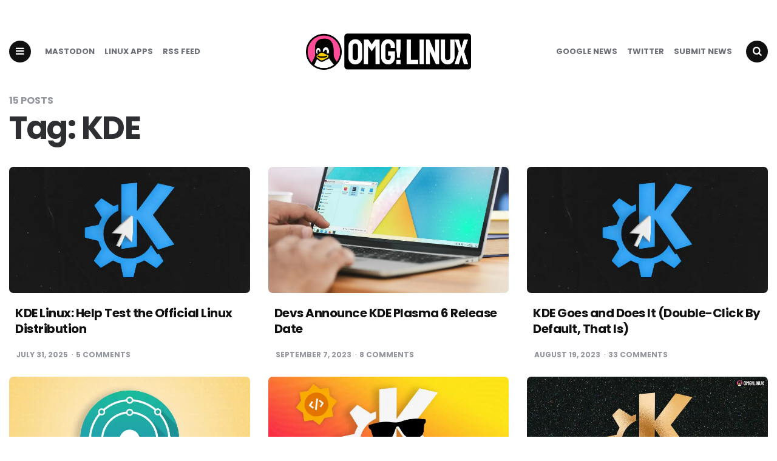

--- FILE ---
content_type: text/html; charset=UTF-8
request_url: https://www.omglinux.com/tag/kde/
body_size: 14897
content:
<!DOCTYPE html><html lang="en-US"><head><meta charset="UTF-8"><meta name="viewport" content="width=device-width, initial-scale=1.0"><link rel="profile" href="http://gmpg.org/xfn/11"><link rel="me" href="https://mastodon.social/@omglinux"><meta name="fediverse:creator" content="@d0od@mastodon.social" /><meta name='robots' content='noindex, follow' /><title>KDE Archives - OMG! Linux</title><meta property="og:locale" content="en_US" /><meta property="og:type" content="article" /><meta property="og:title" content="KDE Archives - OMG! Linux" /><meta property="og:url" content="https://www.omglinux.com/tag/kde/" /><meta property="og:site_name" content="OMG! Linux" /><meta name="twitter:card" content="summary_large_image" /><meta name="twitter:site" content="@omglinuxtv" /> <script type="application/ld+json" class="yoast-schema-graph">{"@context":"https://schema.org","@graph":[{"@type":"CollectionPage","@id":"https://www.omglinux.com/tag/kde/","url":"https://www.omglinux.com/tag/kde/","name":"KDE Archives - OMG! Linux","isPartOf":{"@id":"https://www.omglinux.com/#website"},"primaryImageOfPage":{"@id":"https://www.omglinux.com/tag/kde/#primaryimage"},"image":{"@id":"https://www.omglinux.com/tag/kde/#primaryimage"},"thumbnailUrl":"https://i0.wp.com/www.omglinux.com/wp-content/uploads/2023/08/kde-click-default.jpg?fit=1920%2C1008&ssl=1","breadcrumb":{"@id":"https://www.omglinux.com/tag/kde/#breadcrumb"},"inLanguage":"en-US"},{"@type":"ImageObject","inLanguage":"en-US","@id":"https://www.omglinux.com/tag/kde/#primaryimage","url":"https://i0.wp.com/www.omglinux.com/wp-content/uploads/2023/08/kde-click-default.jpg?fit=1920%2C1008&ssl=1","contentUrl":"https://i0.wp.com/www.omglinux.com/wp-content/uploads/2023/08/kde-click-default.jpg?fit=1920%2C1008&ssl=1","width":1920,"height":1008,"caption":"kde logo in blue on a dark background with a white cursor overlaid"},{"@type":"BreadcrumbList","@id":"https://www.omglinux.com/tag/kde/#breadcrumb","itemListElement":[{"@type":"ListItem","position":1,"name":"Home","item":"https://www.omglinux.com/"},{"@type":"ListItem","position":2,"name":"KDE"}]},{"@type":"WebSite","@id":"https://www.omglinux.com/#website","url":"https://www.omglinux.com/","name":"OMG! Linux","description":"Linux News, Distros, Apps and Reviews","publisher":{"@id":"https://www.omglinux.com/#organization"},"potentialAction":[{"@type":"SearchAction","target":{"@type":"EntryPoint","urlTemplate":"https://www.omglinux.com/?s={search_term_string}"},"query-input":{"@type":"PropertyValueSpecification","valueRequired":true,"valueName":"search_term_string"}}],"inLanguage":"en-US"},{"@type":"Organization","@id":"https://www.omglinux.com/#organization","name":"OMG! Linux","url":"https://www.omglinux.com/","logo":{"@type":"ImageObject","inLanguage":"en-US","@id":"https://www.omglinux.com/#/schema/logo/image/","url":"https://i0.wp.com/www.omglinux.com/wp-content/uploads/2023/06/omglinuxr.png?fit=996%2C219&ssl=1","contentUrl":"https://i0.wp.com/www.omglinux.com/wp-content/uploads/2023/06/omglinuxr.png?fit=996%2C219&ssl=1","width":996,"height":219,"caption":"OMG! Linux"},"image":{"@id":"https://www.omglinux.com/#/schema/logo/image/"},"sameAs":["https://x.com/omglinuxtv"]}]}</script> <link rel='dns-prefetch' href='//plausible.omgapi.org' /><link rel='dns-prefetch' href='//stats.wp.com' /><link rel='preconnect' href='//i0.wp.com' /><link rel='preconnect' href='//c0.wp.com' /><link rel="alternate" type="application/rss+xml" title="OMG! Linux &raquo; Feed" href="https://www.omglinux.com/feed/" /><link rel="alternate" type="application/rss+xml" title="OMG! Linux &raquo; Comments Feed" href="https://www.omglinux.com/comments/feed/" /><link rel="alternate" type="application/rss+xml" title="OMG! Linux &raquo; KDE Tag Feed" href="https://www.omglinux.com/tag/kde/feed/" /><style id='wp-img-auto-sizes-contain-inline-css' type='text/css'>img:is([sizes=auto i],[sizes^="auto," i]){contain-intrinsic-size:3000px 1500px}
/*# sourceURL=wp-img-auto-sizes-contain-inline-css */</style><link rel='stylesheet' id='the-neverending-homepage-css' href='https://www.omglinux.com/wp-content/plugins/jetpack/modules/infinite-scroll/infinity.css?ver=20140422' type='text/css' media='all' /><style id='wp-emoji-styles-inline-css' type='text/css'>img.wp-smiley, img.emoji {
		display: inline !important;
		border: none !important;
		box-shadow: none !important;
		height: 1em !important;
		width: 1em !important;
		margin: 0 0.07em !important;
		vertical-align: -0.1em !important;
		background: none !important;
		padding: 0 !important;
	}
/*# sourceURL=wp-emoji-styles-inline-css */</style><style id='wp-block-library-inline-css' type='text/css'>:root{--wp-block-synced-color:#7a00df;--wp-block-synced-color--rgb:122,0,223;--wp-bound-block-color:var(--wp-block-synced-color);--wp-editor-canvas-background:#ddd;--wp-admin-theme-color:#007cba;--wp-admin-theme-color--rgb:0,124,186;--wp-admin-theme-color-darker-10:#006ba1;--wp-admin-theme-color-darker-10--rgb:0,107,160.5;--wp-admin-theme-color-darker-20:#005a87;--wp-admin-theme-color-darker-20--rgb:0,90,135;--wp-admin-border-width-focus:2px}@media (min-resolution:192dpi){:root{--wp-admin-border-width-focus:1.5px}}.wp-element-button{cursor:pointer}:root .has-very-light-gray-background-color{background-color:#eee}:root .has-very-dark-gray-background-color{background-color:#313131}:root .has-very-light-gray-color{color:#eee}:root .has-very-dark-gray-color{color:#313131}:root .has-vivid-green-cyan-to-vivid-cyan-blue-gradient-background{background:linear-gradient(135deg,#00d084,#0693e3)}:root .has-purple-crush-gradient-background{background:linear-gradient(135deg,#34e2e4,#4721fb 50%,#ab1dfe)}:root .has-hazy-dawn-gradient-background{background:linear-gradient(135deg,#faaca8,#dad0ec)}:root .has-subdued-olive-gradient-background{background:linear-gradient(135deg,#fafae1,#67a671)}:root .has-atomic-cream-gradient-background{background:linear-gradient(135deg,#fdd79a,#004a59)}:root .has-nightshade-gradient-background{background:linear-gradient(135deg,#330968,#31cdcf)}:root .has-midnight-gradient-background{background:linear-gradient(135deg,#020381,#2874fc)}:root{--wp--preset--font-size--normal:16px;--wp--preset--font-size--huge:42px}.has-regular-font-size{font-size:1em}.has-larger-font-size{font-size:2.625em}.has-normal-font-size{font-size:var(--wp--preset--font-size--normal)}.has-huge-font-size{font-size:var(--wp--preset--font-size--huge)}.has-text-align-center{text-align:center}.has-text-align-left{text-align:left}.has-text-align-right{text-align:right}.has-fit-text{white-space:nowrap!important}#end-resizable-editor-section{display:none}.aligncenter{clear:both}.items-justified-left{justify-content:flex-start}.items-justified-center{justify-content:center}.items-justified-right{justify-content:flex-end}.items-justified-space-between{justify-content:space-between}.screen-reader-text{border:0;clip-path:inset(50%);height:1px;margin:-1px;overflow:hidden;padding:0;position:absolute;width:1px;word-wrap:normal!important}.screen-reader-text:focus{background-color:#ddd;clip-path:none;color:#444;display:block;font-size:1em;height:auto;left:5px;line-height:normal;padding:15px 23px 14px;text-decoration:none;top:5px;width:auto;z-index:100000}html :where(.has-border-color){border-style:solid}html :where([style*=border-top-color]){border-top-style:solid}html :where([style*=border-right-color]){border-right-style:solid}html :where([style*=border-bottom-color]){border-bottom-style:solid}html :where([style*=border-left-color]){border-left-style:solid}html :where([style*=border-width]){border-style:solid}html :where([style*=border-top-width]){border-top-style:solid}html :where([style*=border-right-width]){border-right-style:solid}html :where([style*=border-bottom-width]){border-bottom-style:solid}html :where([style*=border-left-width]){border-left-style:solid}html :where(img[class*=wp-image-]){height:auto;max-width:100%}:where(figure){margin:0 0 1em}html :where(.is-position-sticky){--wp-admin--admin-bar--position-offset:var(--wp-admin--admin-bar--height,0px)}@media screen and (max-width:600px){html :where(.is-position-sticky){--wp-admin--admin-bar--position-offset:0px}}

/*# sourceURL=wp-block-library-inline-css */</style><style id='global-styles-inline-css' type='text/css'>:root{--wp--preset--aspect-ratio--square: 1;--wp--preset--aspect-ratio--4-3: 4/3;--wp--preset--aspect-ratio--3-4: 3/4;--wp--preset--aspect-ratio--3-2: 3/2;--wp--preset--aspect-ratio--2-3: 2/3;--wp--preset--aspect-ratio--16-9: 16/9;--wp--preset--aspect-ratio--9-16: 9/16;--wp--preset--color--black: #000000;--wp--preset--color--cyan-bluish-gray: #abb8c3;--wp--preset--color--white: #ffffff;--wp--preset--color--pale-pink: #f78da7;--wp--preset--color--vivid-red: #cf2e2e;--wp--preset--color--luminous-vivid-orange: #ff6900;--wp--preset--color--luminous-vivid-amber: #fcb900;--wp--preset--color--light-green-cyan: #7bdcb5;--wp--preset--color--vivid-green-cyan: #00d084;--wp--preset--color--pale-cyan-blue: #8ed1fc;--wp--preset--color--vivid-cyan-blue: #0693e3;--wp--preset--color--vivid-purple: #9b51e0;--wp--preset--color--theme-color-one: #131313;--wp--preset--color--theme-color-two: #f78200;--wp--preset--color--theme-color-three: #f8b195;--wp--preset--color--theme-color-four: #c06c84;--wp--preset--color--very-dark-grey: #2e2f33;--wp--preset--color--dark-grey: #45464b;--wp--preset--color--medium-grey: #94979e;--wp--preset--color--light-grey: #D3D3D3;--wp--preset--gradient--vivid-cyan-blue-to-vivid-purple: linear-gradient(135deg,rgb(6,147,227) 0%,rgb(155,81,224) 100%);--wp--preset--gradient--light-green-cyan-to-vivid-green-cyan: linear-gradient(135deg,rgb(122,220,180) 0%,rgb(0,208,130) 100%);--wp--preset--gradient--luminous-vivid-amber-to-luminous-vivid-orange: linear-gradient(135deg,rgb(252,185,0) 0%,rgb(255,105,0) 100%);--wp--preset--gradient--luminous-vivid-orange-to-vivid-red: linear-gradient(135deg,rgb(255,105,0) 0%,rgb(207,46,46) 100%);--wp--preset--gradient--very-light-gray-to-cyan-bluish-gray: linear-gradient(135deg,rgb(238,238,238) 0%,rgb(169,184,195) 100%);--wp--preset--gradient--cool-to-warm-spectrum: linear-gradient(135deg,rgb(74,234,220) 0%,rgb(151,120,209) 20%,rgb(207,42,186) 40%,rgb(238,44,130) 60%,rgb(251,105,98) 80%,rgb(254,248,76) 100%);--wp--preset--gradient--blush-light-purple: linear-gradient(135deg,rgb(255,206,236) 0%,rgb(152,150,240) 100%);--wp--preset--gradient--blush-bordeaux: linear-gradient(135deg,rgb(254,205,165) 0%,rgb(254,45,45) 50%,rgb(107,0,62) 100%);--wp--preset--gradient--luminous-dusk: linear-gradient(135deg,rgb(255,203,112) 0%,rgb(199,81,192) 50%,rgb(65,88,208) 100%);--wp--preset--gradient--pale-ocean: linear-gradient(135deg,rgb(255,245,203) 0%,rgb(182,227,212) 50%,rgb(51,167,181) 100%);--wp--preset--gradient--electric-grass: linear-gradient(135deg,rgb(202,248,128) 0%,rgb(113,206,126) 100%);--wp--preset--gradient--midnight: linear-gradient(135deg,rgb(2,3,129) 0%,rgb(40,116,252) 100%);--wp--preset--font-size--small: 13px;--wp--preset--font-size--medium: 20px;--wp--preset--font-size--large: 36px;--wp--preset--font-size--x-large: 42px;--wp--preset--spacing--20: 0.44rem;--wp--preset--spacing--30: 0.67rem;--wp--preset--spacing--40: 1rem;--wp--preset--spacing--50: 1.5rem;--wp--preset--spacing--60: 2.25rem;--wp--preset--spacing--70: 3.38rem;--wp--preset--spacing--80: 5.06rem;--wp--preset--shadow--natural: 6px 6px 9px rgba(0, 0, 0, 0.2);--wp--preset--shadow--deep: 12px 12px 50px rgba(0, 0, 0, 0.4);--wp--preset--shadow--sharp: 6px 6px 0px rgba(0, 0, 0, 0.2);--wp--preset--shadow--outlined: 6px 6px 0px -3px rgb(255, 255, 255), 6px 6px rgb(0, 0, 0);--wp--preset--shadow--crisp: 6px 6px 0px rgb(0, 0, 0);}:where(.is-layout-flex){gap: 0.5em;}:where(.is-layout-grid){gap: 0.5em;}body .is-layout-flex{display: flex;}.is-layout-flex{flex-wrap: wrap;align-items: center;}.is-layout-flex > :is(*, div){margin: 0;}body .is-layout-grid{display: grid;}.is-layout-grid > :is(*, div){margin: 0;}:where(.wp-block-columns.is-layout-flex){gap: 2em;}:where(.wp-block-columns.is-layout-grid){gap: 2em;}:where(.wp-block-post-template.is-layout-flex){gap: 1.25em;}:where(.wp-block-post-template.is-layout-grid){gap: 1.25em;}.has-black-color{color: var(--wp--preset--color--black) !important;}.has-cyan-bluish-gray-color{color: var(--wp--preset--color--cyan-bluish-gray) !important;}.has-white-color{color: var(--wp--preset--color--white) !important;}.has-pale-pink-color{color: var(--wp--preset--color--pale-pink) !important;}.has-vivid-red-color{color: var(--wp--preset--color--vivid-red) !important;}.has-luminous-vivid-orange-color{color: var(--wp--preset--color--luminous-vivid-orange) !important;}.has-luminous-vivid-amber-color{color: var(--wp--preset--color--luminous-vivid-amber) !important;}.has-light-green-cyan-color{color: var(--wp--preset--color--light-green-cyan) !important;}.has-vivid-green-cyan-color{color: var(--wp--preset--color--vivid-green-cyan) !important;}.has-pale-cyan-blue-color{color: var(--wp--preset--color--pale-cyan-blue) !important;}.has-vivid-cyan-blue-color{color: var(--wp--preset--color--vivid-cyan-blue) !important;}.has-vivid-purple-color{color: var(--wp--preset--color--vivid-purple) !important;}.has-black-background-color{background-color: var(--wp--preset--color--black) !important;}.has-cyan-bluish-gray-background-color{background-color: var(--wp--preset--color--cyan-bluish-gray) !important;}.has-white-background-color{background-color: var(--wp--preset--color--white) !important;}.has-pale-pink-background-color{background-color: var(--wp--preset--color--pale-pink) !important;}.has-vivid-red-background-color{background-color: var(--wp--preset--color--vivid-red) !important;}.has-luminous-vivid-orange-background-color{background-color: var(--wp--preset--color--luminous-vivid-orange) !important;}.has-luminous-vivid-amber-background-color{background-color: var(--wp--preset--color--luminous-vivid-amber) !important;}.has-light-green-cyan-background-color{background-color: var(--wp--preset--color--light-green-cyan) !important;}.has-vivid-green-cyan-background-color{background-color: var(--wp--preset--color--vivid-green-cyan) !important;}.has-pale-cyan-blue-background-color{background-color: var(--wp--preset--color--pale-cyan-blue) !important;}.has-vivid-cyan-blue-background-color{background-color: var(--wp--preset--color--vivid-cyan-blue) !important;}.has-vivid-purple-background-color{background-color: var(--wp--preset--color--vivid-purple) !important;}.has-black-border-color{border-color: var(--wp--preset--color--black) !important;}.has-cyan-bluish-gray-border-color{border-color: var(--wp--preset--color--cyan-bluish-gray) !important;}.has-white-border-color{border-color: var(--wp--preset--color--white) !important;}.has-pale-pink-border-color{border-color: var(--wp--preset--color--pale-pink) !important;}.has-vivid-red-border-color{border-color: var(--wp--preset--color--vivid-red) !important;}.has-luminous-vivid-orange-border-color{border-color: var(--wp--preset--color--luminous-vivid-orange) !important;}.has-luminous-vivid-amber-border-color{border-color: var(--wp--preset--color--luminous-vivid-amber) !important;}.has-light-green-cyan-border-color{border-color: var(--wp--preset--color--light-green-cyan) !important;}.has-vivid-green-cyan-border-color{border-color: var(--wp--preset--color--vivid-green-cyan) !important;}.has-pale-cyan-blue-border-color{border-color: var(--wp--preset--color--pale-cyan-blue) !important;}.has-vivid-cyan-blue-border-color{border-color: var(--wp--preset--color--vivid-cyan-blue) !important;}.has-vivid-purple-border-color{border-color: var(--wp--preset--color--vivid-purple) !important;}.has-vivid-cyan-blue-to-vivid-purple-gradient-background{background: var(--wp--preset--gradient--vivid-cyan-blue-to-vivid-purple) !important;}.has-light-green-cyan-to-vivid-green-cyan-gradient-background{background: var(--wp--preset--gradient--light-green-cyan-to-vivid-green-cyan) !important;}.has-luminous-vivid-amber-to-luminous-vivid-orange-gradient-background{background: var(--wp--preset--gradient--luminous-vivid-amber-to-luminous-vivid-orange) !important;}.has-luminous-vivid-orange-to-vivid-red-gradient-background{background: var(--wp--preset--gradient--luminous-vivid-orange-to-vivid-red) !important;}.has-very-light-gray-to-cyan-bluish-gray-gradient-background{background: var(--wp--preset--gradient--very-light-gray-to-cyan-bluish-gray) !important;}.has-cool-to-warm-spectrum-gradient-background{background: var(--wp--preset--gradient--cool-to-warm-spectrum) !important;}.has-blush-light-purple-gradient-background{background: var(--wp--preset--gradient--blush-light-purple) !important;}.has-blush-bordeaux-gradient-background{background: var(--wp--preset--gradient--blush-bordeaux) !important;}.has-luminous-dusk-gradient-background{background: var(--wp--preset--gradient--luminous-dusk) !important;}.has-pale-ocean-gradient-background{background: var(--wp--preset--gradient--pale-ocean) !important;}.has-electric-grass-gradient-background{background: var(--wp--preset--gradient--electric-grass) !important;}.has-midnight-gradient-background{background: var(--wp--preset--gradient--midnight) !important;}.has-small-font-size{font-size: var(--wp--preset--font-size--small) !important;}.has-medium-font-size{font-size: var(--wp--preset--font-size--medium) !important;}.has-large-font-size{font-size: var(--wp--preset--font-size--large) !important;}.has-x-large-font-size{font-size: var(--wp--preset--font-size--x-large) !important;}
/*# sourceURL=global-styles-inline-css */</style><style id='classic-theme-styles-inline-css' type='text/css'>/*! This file is auto-generated */
.wp-block-button__link{color:#fff;background-color:#32373c;border-radius:9999px;box-shadow:none;text-decoration:none;padding:calc(.667em + 2px) calc(1.333em + 2px);font-size:1.125em}.wp-block-file__button{background:#32373c;color:#fff;text-decoration:none}
/*# sourceURL=/wp-includes/css/classic-themes.min.css */</style><link rel='stylesheet' id='carrino-reset-css' href='https://www.omglinux.com/wp-content/themes/carrino/css/normalize.css?ver=1.0.0' type='text/css' media='all' /><link rel='stylesheet' id='fontello-css' href='https://www.omglinux.com/wp-content/themes/carrino/css/fontello/css/fontello.css' type='text/css' media='all' /><link rel='stylesheet' id='carrino-google-font-poppins-css' href='//www.omglinux.com/wp-content/uploads/omgf/carrino-google-font-poppins/carrino-google-font-poppins.css?ver=1693260111' type='text/css' media='all' /><link rel='stylesheet' id='carrino-style-css' href='https://www.omglinux.com/wp-content/themes/carrino/style.css?ver=1.6.0' type='text/css' media='all' /><link rel='stylesheet' id='carrino-gutenberg-css' href='https://www.omglinux.com/wp-content/themes/carrino/css/gutenberg.css?ver=1.0.0' type='text/css' media='all' /><link rel='stylesheet' id='jetpack-swiper-library-css' href='https://www.omglinux.com/wp-content/plugins/jetpack/_inc/blocks/swiper.css?ver=15.4-a.5' type='text/css' media='all' /><link rel='stylesheet' id='jetpack-carousel-css' href='https://www.omglinux.com/wp-content/plugins/jetpack/modules/carousel/jetpack-carousel.css?ver=15.4-a.5' type='text/css' media='all' /><link rel='stylesheet' id='tiled-gallery-css' href='https://www.omglinux.com/wp-content/plugins/jetpack/modules/tiled-gallery/tiled-gallery/tiled-gallery.css?ver=2023-08-21' type='text/css' media='all' /> <script type="text/javascript" defer data-domain='omglinux.com' data-api='https://plausible.omgapi.org/api/event' data-cfasync='false' src="https://plausible.omgapi.org/js/plausible.js?ver=2.5.0" id="plausible-analytics-js"></script> <script type="text/javascript" id="plausible-analytics-js-after">window.plausible = window.plausible || function() { (window.plausible.q = window.plausible.q || []).push(arguments) }
//# sourceURL=plausible-analytics-js-after</script> <script type="text/javascript" src="https://www.omglinux.com/wp-includes/js/jquery/jquery.min.js?ver=3.7.1" id="jquery-core-js"></script> <script type="text/javascript" src="https://www.omglinux.com/wp-includes/js/jquery/jquery-migrate.min.js?ver=3.4.1" id="jquery-migrate-js"></script> <link rel="https://api.w.org/" href="https://www.omglinux.com/wp-json/" /><link rel="alternate" title="JSON" type="application/json" href="https://www.omglinux.com/wp-json/wp/v2/tags/18" /><link rel="EditURI" type="application/rsd+xml" title="RSD" href="https://www.omglinux.com/xmlrpc.php?rsd" /><style>img#wpstats{display:none}</style><style type="text/css" id="carrino-custom-css-vars">:root {
--theme-color-1:#131313;
--theme-color-2:#f78200;
--link-color:#0596fd;
--link-hover-color:#ff4c97;
--primary-nav-link-hover-color:#ff4c97;
--primary-nav-submenu-link-hover-color:#ff4c97;
--entry-title-link-color:#101010;
--entry-meta-link-color:#000000;
--toggle-background-color:#101010;
--custom-logo-width:300px;
--custom-logo-width-small:70%;
--related-posts-background:#333333;
--related-posts-title-color:#ffffff;
--related-posts-link-color:#ffffff;
--sidebar-width:calc(377px - 77px);
--widget-link-color:#45464b;
}</style><link rel="icon" href="https://i0.wp.com/www.omglinux.com/wp-content/uploads/2022/05/cropped-Group-19-4.png?fit=32%2C32&#038;ssl=1" sizes="32x32" /><link rel="icon" href="https://i0.wp.com/www.omglinux.com/wp-content/uploads/2022/05/cropped-Group-19-4.png?fit=192%2C192&#038;ssl=1" sizes="192x192" /><link rel="apple-touch-icon" href="https://i0.wp.com/www.omglinux.com/wp-content/uploads/2022/05/cropped-Group-19-4.png?fit=180%2C180&#038;ssl=1" /><meta name="msapplication-TileImage" content="https://i0.wp.com/www.omglinux.com/wp-content/uploads/2022/05/cropped-Group-19-4.png?fit=270%2C270&#038;ssl=1" /><style type="text/css" id="wp-custom-css">blockquote {
	font-size: inherit;
	color: var(--single-entry-font-color);
	line-height: 1.5;
	font-weight: normal;
	margin:30px 0 30px 0;
	letter-spacing: -0.5px;
    font-style: italic;
	padding: 20px 30px 20px 30px;
    background: #f2f2f2;
    border-radius: 7px;
}

a {
	color: var(--link-color);
	text-decoration: none;
	transition: all 0.2s ease;
	outline: none;
}

.the-post .single-post .entry-content,
.the-post .single-post .entry-header,
.the-post .page .entry-content,
.the-post .page .entry-header,
.home.page .entry-header,
.home.page .entry-content
 {
	max-width: 795px;
	margin:
	auto;
	width:100%;
	padding: 20px 10px;

	 
}

.sticky-container {
	position: absolute;
	top:0;
	left: 100px;
	height:100%;
	z-index: 2;
}

.entry-content {
	font-family: -apple-system, BlinkMacSystemFont, "Segoe UI", Roboto, Noto, Arial, Ubuntu, sans-serif, "Apple Color Emoji", "Segoe UI Emoji", "Segoe UI Symbol";
}

code {
	background: rgba(27,31,35,5%);
	border-left: none;
	display: inline;
	color: #333;
	font-family: monospace;
	padding: .125rem .25rem;
  border-radius: .25rem;

}
p code {
	margin: 10px 0;
}

pre code {
    margin: 1.5rem 0;
    padding: 1rem;
    overflow: auto;
    font-family: monospace;
    background: #333;
    color: #fff;
	  font-size: 95%;
    line-height: 1.5;
    border-radius: .5rem;
}

.has-post-thumbnail:not(.disabled-post-thumbnail).cover .entry-header {
    color: var(--white);
    background: var(--overlay-gradient);
    position: absolute;
    bottom: 0;
    left: 0;
    max-width: none;
    width: 100% !important;
    margin: 0 !important;
    padding: 20px;
    border-radius: var(--default-border-radius);
}
#breadcrumbs {
width:100%;
max-width: 875px;
padding:20px;
margin:auto;
text-transform: uppercase;
color: var(--entry-meta-link-color);
font-size: 12px;
font-weight: 700;
font-family: var(--body-font);
text-align: center
}

.entry-meta.after-title {
    margin-top: 20px;
}

ol:not([reversed]):not([start]) > li:before {
	font-size: 14px;
}

.has-background a {
    color: white;
    text-decoration: underline;
    text-decoration-style: dotted;
}

table tr td:last-child,
table tr th:last-child {
    border-right: 1px solid black
}

.wp-block-pullquote blockquote p {
    font-size: 1.7rem !important;
    font-weight: bold !important;
    max-width: 290px !important;
}
.wp-block-pullquote blockquote {
    background: none !important;
}

h1.page-title, h1.entry-title,
.home.page div[class*="cols"] h1.entry-title {
    font-size: 3.25rem;
    line-height: 1.2;
    letter-spacing: -1.5px
}</style></head><body class="archive tag tag-kde tag-18 wp-custom-logo wp-theme-carrino has-sticky-nav has-sticky-nav-mobile"><div class="body-fade"></div><header id="site-header" class="site-header logo-split-menu sticky-nav sticky-mobile-nav nav-uppercase"><div class="container header-layout-wrapper"> <span class="toggle toggle-menu mobile-only"> <span><i class="icon-menu-1"></i></span><span class="screen-reader-text">Menu</span> </span><h1 class="logo-wrapper faux-heading mobile-only"><span class="screen-reader-text">OMG! Linux</span><a href="https://www.omglinux.com/" class="custom-logo-link" rel="home"><img src="https://www.omglinux.com/wp-content/uploads/2023/06/omglinuxr.png" alt="OMG! Linux" class="custom-logo" /></a></h1> <span class="toggle toggle-search mobile-only"><span><i class="icon-search"></i></span><span class="screen-reader-text">Search</span></span></div><nav class="menu-primary-navigation-container"><ul class="primary-nav" id="primary-nav"><li class="toggle toggle-menu alignleft"><span><i class="icon-menu-1"></i></span></li><li class="menu-item split-menu"><div class="menu-left-container"><ul id="split-menu-left" class="split-menu-left"><li id="menu-item-2056" class="menu-item menu-item-type-custom menu-item-object-custom menu-item-2056"><a href="https://mastodon.social/@omglinux">Mastodon</a></li><li id="menu-item-7390" class="menu-item menu-item-type-taxonomy menu-item-object-category menu-item-7390"><a href="https://www.omglinux.com/apps/">Linux Apps</a></li><li id="menu-item-593" class="menu-item menu-item-type-custom menu-item-object-custom menu-item-593"><a href="https://www.omglinux.com/feed">RSS Feed</a></li></ul></div></li><li class="menu-item logo-in-menu"><h1 class="logo-wrapper faux-heading mobile-only"><span class="screen-reader-text">OMG! Linux</span><a href="https://www.omglinux.com/" class="custom-logo-link" rel="home"><img src="https://www.omglinux.com/wp-content/uploads/2023/06/omglinuxr.png" alt="OMG! Linux" class="custom-logo" /></a></h1></li><li class="menu-item split-menu"><div class="menu-right-container"><ul id="split-menu-right" class="split-menu-right"><li id="menu-item-2748" class="menu-item menu-item-type-custom menu-item-object-custom menu-item-2748"><a href="https://news.google.com/publications/CAAqBwgKMPTRtwswge3OAw">Google News</a></li><li id="menu-item-7392" class="menu-item menu-item-type-custom menu-item-object-custom menu-item-7392"><a href="https://www.twitter.com/omglinuxtv">Twitter</a></li><li id="menu-item-7065" class="menu-item menu-item-type-post_type menu-item-object-page menu-item-7065"><a href="https://www.omglinux.com/contact-tip-form/">Submit News</a></li></ul></div></li><li class="toggle toggle-search alignright"><span><i class="icon-search"></i></span></li></ul></nav></header><div class="site-search"> <i class="icon-cancel toggle-search"></i><form role="search" method="get" class="search-form" action="https://www.omglinux.com/"> <label for="search-form-695a7b961cefd"> <span class="screen-reader-text">Search for:</span> </label> <input type="search" id="search-form-695a7b961cefd" class="search-field" placeholder="Search and press Enter" value="" name="s" /> <button type="submit" class="search-submit"><i class="icon-search"></i><span class="screen-reader-text">Search</span></button></form></div><aside class="mobile-navigation slide-menu sidebar" aria-label="Blog Sidebar"> <span class="close-menu"><i class="icon-cancel"></i></span><h1 class="logo-wrapper faux-heading mobile-only"><span class="screen-reader-text">OMG! Linux</span><a href="https://www.omglinux.com/" class="custom-logo-link" rel="home"><img src="https://www.omglinux.com/wp-content/uploads/2023/06/omglinuxr.png" alt="OMG! Linux" class="custom-logo" /></a></h1><nav class="primary-nav-sidebar-wrapper"><ul id="primary-nav-sidebar" class="primary-nav-sidebar"><li id="menu-item-7393" class="menu-item menu-item-type-custom menu-item-object-custom menu-item-7393"><a href="https://www.omglinux.com/tag/distro-releases/">Recent Distro Releases</a><span class="expand"></span></li><li id="menu-item-6509" class="menu-item menu-item-type-taxonomy menu-item-object-category menu-item-6509"><a href="https://www.omglinux.com/apps/">Apps</a><span class="expand"></span></li><li id="menu-item-6286" class="menu-item menu-item-type-custom menu-item-object-custom menu-item-6286"><a href="https://www.omglinux.com/tag/app-updates/">App Updates</a><span class="expand"></span></li><li id="menu-item-6287" class="menu-item menu-item-type-custom menu-item-object-custom menu-item-6287"><a href="https://www.omglinux.com/tag/hardware/">Linux Hardware</a><span class="expand"></span></li><li id="menu-item-479" class="menu-item menu-item-type-post_type menu-item-object-page menu-item-479"><a href="https://www.omglinux.com/about/">About This Blog</a><span class="expand"></span></li><li id="menu-item-7430" class="menu-item menu-item-type-custom menu-item-object-custom menu-item-7430"><a href="https://twitter.com/omglinuxtv">Twitter</a><span class="expand"></span></li><li id="menu-item-6288" class="menu-item menu-item-type-post_type menu-item-object-page menu-item-6288"><a href="https://www.omglinux.com/contact-tip-form/">Submit News</a><span class="expand"></span></li><li id="menu-item-289" class="menu-item menu-item-type-custom menu-item-object-custom menu-item-289"><a href="https://omglinux.com/feed">RSS Feed</a><span class="expand"></span></li></ul></nav></aside><div class="wrap"><header class="container page-header"><div class="page-subtitle">15 Posts</div><h1 class="page-title">Tag: <span>KDE</span></h1></header><main id="main" class="site-main"><div id="primary" class="content-area flex-grid grid cols-3 uncropped-aspect-ratio"><article id="post-15322" class="flex-box has-meta-after-title default post-15322 post type-post status-publish format-standard has-post-thumbnail hentry category-distros category-news tag-distro-releases tag-kde tag-kde-linux"><div class="post-thumbnail"> <a href="https://www.omglinux.com/kde-linux-immutable-os/"> <img width="768" height="403" src="https://i0.wp.com/www.omglinux.com/wp-content/uploads/2023/08/kde-click-default.jpg?fit=768%2C403&amp;ssl=1" class="attachment-medium_large size-medium_large wp-post-image" alt="kde logo in blue on a dark background with a white cursor overlaid" decoding="async" srcset="https://i0.wp.com/www.omglinux.com/wp-content/uploads/2023/08/kde-click-default.jpg?w=1920&amp;ssl=1 1920w, https://i0.wp.com/www.omglinux.com/wp-content/uploads/2023/08/kde-click-default.jpg?resize=300%2C158&amp;ssl=1 300w, https://i0.wp.com/www.omglinux.com/wp-content/uploads/2023/08/kde-click-default.jpg?resize=840%2C441&amp;ssl=1 840w, https://i0.wp.com/www.omglinux.com/wp-content/uploads/2023/08/kde-click-default.jpg?resize=768%2C403&amp;ssl=1 768w, https://i0.wp.com/www.omglinux.com/wp-content/uploads/2023/08/kde-click-default.jpg?resize=1536%2C806&amp;ssl=1 1536w, https://i0.wp.com/www.omglinux.com/wp-content/uploads/2023/08/kde-click-default.jpg?resize=1250%2C656&amp;ssl=1 1250w" sizes="(max-width: 768px) 100vw, 768px" data-attachment-id="8718" data-permalink="https://www.omglinux.com/kde-plasma-makes-double-click-default/kde-click-default/" data-orig-file="https://i0.wp.com/www.omglinux.com/wp-content/uploads/2023/08/kde-click-default.jpg?fit=1920%2C1008&amp;ssl=1" data-orig-size="1920,1008" data-comments-opened="1" data-image-meta="{&quot;aperture&quot;:&quot;0&quot;,&quot;credit&quot;:&quot;&quot;,&quot;camera&quot;:&quot;&quot;,&quot;caption&quot;:&quot;&quot;,&quot;created_timestamp&quot;:&quot;0&quot;,&quot;copyright&quot;:&quot;&quot;,&quot;focal_length&quot;:&quot;0&quot;,&quot;iso&quot;:&quot;0&quot;,&quot;shutter_speed&quot;:&quot;0&quot;,&quot;title&quot;:&quot;&quot;,&quot;orientation&quot;:&quot;0&quot;}" data-image-title="kde click default" data-image-description="" data-image-caption="" data-medium-file="https://i0.wp.com/www.omglinux.com/wp-content/uploads/2023/08/kde-click-default.jpg?fit=300%2C158&amp;ssl=1" data-large-file="https://i0.wp.com/www.omglinux.com/wp-content/uploads/2023/08/kde-click-default.jpg?fit=840%2C441&amp;ssl=1" /> </a></div><header class="entry-header"><h3 class="entry-title"><a href="https://www.omglinux.com/kde-linux-immutable-os/" rel="bookmark">KDE Linux: Help Test the Official Linux Distribution</a></h3><div class="entry-meta after-title"><ul><li class="entry-date"> <time datetime="2025-07-31">July 31, 2025</time></li><li class="entry-comment-count"> <hyvor-talk-comment-count
 instance="https://talk.hyvor.com"
 website-id="7111"
 page-id="15322"
 ></hyvor-talk-comment-count></li></ul></div></header></article><article id="post-9017" class="flex-box has-meta-after-title default post-9017 post type-post status-publish format-standard has-post-thumbnail hentry category-news tag-kde tag-kde-plasma-6 tag-qt-6"><div class="post-thumbnail"> <a href="https://www.omglinux.com/kde-plasma-6-release-date/"> <img width="768" height="403" src="https://i0.wp.com/www.omglinux.com/wp-content/uploads/2023/02/kde-plasma-on-a-laptop.jpg?fit=768%2C403&amp;ssl=1" class="attachment-medium_large size-medium_large wp-post-image" alt="" decoding="async" loading="lazy" srcset="https://i0.wp.com/www.omglinux.com/wp-content/uploads/2023/02/kde-plasma-on-a-laptop.jpg?w=1920&amp;ssl=1 1920w, https://i0.wp.com/www.omglinux.com/wp-content/uploads/2023/02/kde-plasma-on-a-laptop.jpg?resize=300%2C158&amp;ssl=1 300w, https://i0.wp.com/www.omglinux.com/wp-content/uploads/2023/02/kde-plasma-on-a-laptop.jpg?resize=840%2C441&amp;ssl=1 840w, https://i0.wp.com/www.omglinux.com/wp-content/uploads/2023/02/kde-plasma-on-a-laptop.jpg?resize=768%2C403&amp;ssl=1 768w, https://i0.wp.com/www.omglinux.com/wp-content/uploads/2023/02/kde-plasma-on-a-laptop.jpg?resize=1536%2C806&amp;ssl=1 1536w, https://i0.wp.com/www.omglinux.com/wp-content/uploads/2023/02/kde-plasma-on-a-laptop.jpg?resize=1250%2C656&amp;ssl=1 1250w" sizes="auto, (max-width: 768px) 100vw, 768px" data-attachment-id="4139" data-permalink="https://www.omglinux.com/kde-plasma-on-a-laptop/" data-orig-file="https://i0.wp.com/www.omglinux.com/wp-content/uploads/2023/02/kde-plasma-on-a-laptop.jpg?fit=1920%2C1008&amp;ssl=1" data-orig-size="1920,1008" data-comments-opened="1" data-image-meta="{&quot;aperture&quot;:&quot;0&quot;,&quot;credit&quot;:&quot;&quot;,&quot;camera&quot;:&quot;&quot;,&quot;caption&quot;:&quot;&quot;,&quot;created_timestamp&quot;:&quot;0&quot;,&quot;copyright&quot;:&quot;&quot;,&quot;focal_length&quot;:&quot;0&quot;,&quot;iso&quot;:&quot;0&quot;,&quot;shutter_speed&quot;:&quot;0&quot;,&quot;title&quot;:&quot;&quot;,&quot;orientation&quot;:&quot;0&quot;}" data-image-title="kde-plasma-on-a-laptop" data-image-description="" data-image-caption="" data-medium-file="https://i0.wp.com/www.omglinux.com/wp-content/uploads/2023/02/kde-plasma-on-a-laptop.jpg?fit=300%2C158&amp;ssl=1" data-large-file="https://i0.wp.com/www.omglinux.com/wp-content/uploads/2023/02/kde-plasma-on-a-laptop.jpg?fit=840%2C441&amp;ssl=1" /> </a></div><header class="entry-header"><h3 class="entry-title"><a href="https://www.omglinux.com/kde-plasma-6-release-date/" rel="bookmark">Devs Announce KDE Plasma 6 Release Date</a></h3><div class="entry-meta after-title"><ul><li class="entry-date"> <time datetime="2023-09-07">September 7, 2023</time></li><li class="entry-comment-count"> <hyvor-talk-comment-count
 instance="https://talk.hyvor.com"
 website-id="7111"
 page-id="9017"
 ></hyvor-talk-comment-count></li></ul></div></header></article><article id="post-8715" class="flex-box has-meta-after-title default post-8715 post type-post status-publish format-standard has-post-thumbnail hentry category-news tag-kde tag-kde-plasma-6"><div class="post-thumbnail"> <a href="https://www.omglinux.com/kde-plasma-makes-double-click-default/"> <img width="768" height="403" src="https://i0.wp.com/www.omglinux.com/wp-content/uploads/2023/08/kde-click-default.jpg?fit=768%2C403&amp;ssl=1" class="attachment-medium_large size-medium_large wp-post-image" alt="kde logo in blue on a dark background with a white cursor overlaid" decoding="async" loading="lazy" srcset="https://i0.wp.com/www.omglinux.com/wp-content/uploads/2023/08/kde-click-default.jpg?w=1920&amp;ssl=1 1920w, https://i0.wp.com/www.omglinux.com/wp-content/uploads/2023/08/kde-click-default.jpg?resize=300%2C158&amp;ssl=1 300w, https://i0.wp.com/www.omglinux.com/wp-content/uploads/2023/08/kde-click-default.jpg?resize=840%2C441&amp;ssl=1 840w, https://i0.wp.com/www.omglinux.com/wp-content/uploads/2023/08/kde-click-default.jpg?resize=768%2C403&amp;ssl=1 768w, https://i0.wp.com/www.omglinux.com/wp-content/uploads/2023/08/kde-click-default.jpg?resize=1536%2C806&amp;ssl=1 1536w, https://i0.wp.com/www.omglinux.com/wp-content/uploads/2023/08/kde-click-default.jpg?resize=1250%2C656&amp;ssl=1 1250w" sizes="auto, (max-width: 768px) 100vw, 768px" data-attachment-id="8718" data-permalink="https://www.omglinux.com/kde-plasma-makes-double-click-default/kde-click-default/" data-orig-file="https://i0.wp.com/www.omglinux.com/wp-content/uploads/2023/08/kde-click-default.jpg?fit=1920%2C1008&amp;ssl=1" data-orig-size="1920,1008" data-comments-opened="1" data-image-meta="{&quot;aperture&quot;:&quot;0&quot;,&quot;credit&quot;:&quot;&quot;,&quot;camera&quot;:&quot;&quot;,&quot;caption&quot;:&quot;&quot;,&quot;created_timestamp&quot;:&quot;0&quot;,&quot;copyright&quot;:&quot;&quot;,&quot;focal_length&quot;:&quot;0&quot;,&quot;iso&quot;:&quot;0&quot;,&quot;shutter_speed&quot;:&quot;0&quot;,&quot;title&quot;:&quot;&quot;,&quot;orientation&quot;:&quot;0&quot;}" data-image-title="kde click default" data-image-description="" data-image-caption="" data-medium-file="https://i0.wp.com/www.omglinux.com/wp-content/uploads/2023/08/kde-click-default.jpg?fit=300%2C158&amp;ssl=1" data-large-file="https://i0.wp.com/www.omglinux.com/wp-content/uploads/2023/08/kde-click-default.jpg?fit=840%2C441&amp;ssl=1" /> </a></div><header class="entry-header"><h3 class="entry-title"><a href="https://www.omglinux.com/kde-plasma-makes-double-click-default/" rel="bookmark">KDE Goes and Does It (Double-Click By Default, That Is)</a></h3><div class="entry-meta after-title"><ul><li class="entry-date"> <time datetime="2023-08-19">August 19, 2023</time></li><li class="entry-comment-count"> <hyvor-talk-comment-count
 instance="https://talk.hyvor.com"
 website-id="7111"
 page-id="8715"
 ></hyvor-talk-comment-count></li></ul></div></header></article><article id="post-7044" class="flex-box has-meta-after-title default post-7044 post type-post status-publish format-standard has-post-thumbnail hentry category-news tag-distros tag-kde tag-kde-neon tag-kde-plasma-6"><div class="post-thumbnail"> <a href="https://www.omglinux.com/kde-neon-unstable-plasma-6/"> <img width="768" height="403" src="https://i0.wp.com/www.omglinux.com/wp-content/uploads/2023/05/kde-neon-logo-.jpg?fit=768%2C403&amp;ssl=1" class="attachment-medium_large size-medium_large wp-post-image" alt="" decoding="async" loading="lazy" srcset="https://i0.wp.com/www.omglinux.com/wp-content/uploads/2023/05/kde-neon-logo-.jpg?w=1920&amp;ssl=1 1920w, https://i0.wp.com/www.omglinux.com/wp-content/uploads/2023/05/kde-neon-logo-.jpg?resize=300%2C158&amp;ssl=1 300w, https://i0.wp.com/www.omglinux.com/wp-content/uploads/2023/05/kde-neon-logo-.jpg?resize=840%2C441&amp;ssl=1 840w, https://i0.wp.com/www.omglinux.com/wp-content/uploads/2023/05/kde-neon-logo-.jpg?resize=768%2C403&amp;ssl=1 768w, https://i0.wp.com/www.omglinux.com/wp-content/uploads/2023/05/kde-neon-logo-.jpg?resize=1536%2C806&amp;ssl=1 1536w, https://i0.wp.com/www.omglinux.com/wp-content/uploads/2023/05/kde-neon-logo-.jpg?resize=1250%2C656&amp;ssl=1 1250w" sizes="auto, (max-width: 768px) 100vw, 768px" data-attachment-id="7047" data-permalink="https://www.omglinux.com/kde-neon-unstable-plasma-6/kde-neon-logo-2/" data-orig-file="https://i0.wp.com/www.omglinux.com/wp-content/uploads/2023/05/kde-neon-logo-.jpg?fit=1920%2C1008&amp;ssl=1" data-orig-size="1920,1008" data-comments-opened="1" data-image-meta="{&quot;aperture&quot;:&quot;0&quot;,&quot;credit&quot;:&quot;&quot;,&quot;camera&quot;:&quot;&quot;,&quot;caption&quot;:&quot;&quot;,&quot;created_timestamp&quot;:&quot;0&quot;,&quot;copyright&quot;:&quot;&quot;,&quot;focal_length&quot;:&quot;0&quot;,&quot;iso&quot;:&quot;0&quot;,&quot;shutter_speed&quot;:&quot;0&quot;,&quot;title&quot;:&quot;&quot;,&quot;orientation&quot;:&quot;0&quot;}" data-image-title="kde-neon-logo-" data-image-description="" data-image-caption="" data-medium-file="https://i0.wp.com/www.omglinux.com/wp-content/uploads/2023/05/kde-neon-logo-.jpg?fit=300%2C158&amp;ssl=1" data-large-file="https://i0.wp.com/www.omglinux.com/wp-content/uploads/2023/05/kde-neon-logo-.jpg?fit=840%2C441&amp;ssl=1" /> </a></div><header class="entry-header"><h3 class="entry-title"><a href="https://www.omglinux.com/kde-neon-unstable-plasma-6/" rel="bookmark">KDE neon Unstable Begins Transition to Plasma 6</a></h3><div class="entry-meta after-title"><ul><li class="entry-date"> <time datetime="2023-05-26">May 26, 2023</time></li><li class="entry-comment-count"> <hyvor-talk-comment-count
 instance="https://talk.hyvor.com"
 website-id="7111"
 page-id="7044"
 ></hyvor-talk-comment-count></li></ul></div></header></article><article id="post-6801" class="flex-box has-meta-after-title default post-6801 post type-post status-publish format-standard has-post-thumbnail hentry category-news tag-gsoc tag-kalendar tag-kde tag-tokodon"><div class="post-thumbnail"> <a href="https://www.omglinux.com/kde-google-summer-of-code-2023-projects/"> <img width="768" height="403" src="https://i0.wp.com/www.omglinux.com/wp-content/uploads/2023/05/kde-gsoc-2023.jpg?fit=768%2C403&amp;ssl=1" class="attachment-medium_large size-medium_large wp-post-image" alt="" decoding="async" loading="lazy" srcset="https://i0.wp.com/www.omglinux.com/wp-content/uploads/2023/05/kde-gsoc-2023.jpg?w=1920&amp;ssl=1 1920w, https://i0.wp.com/www.omglinux.com/wp-content/uploads/2023/05/kde-gsoc-2023.jpg?resize=300%2C158&amp;ssl=1 300w, https://i0.wp.com/www.omglinux.com/wp-content/uploads/2023/05/kde-gsoc-2023.jpg?resize=840%2C441&amp;ssl=1 840w, https://i0.wp.com/www.omglinux.com/wp-content/uploads/2023/05/kde-gsoc-2023.jpg?resize=768%2C403&amp;ssl=1 768w, https://i0.wp.com/www.omglinux.com/wp-content/uploads/2023/05/kde-gsoc-2023.jpg?resize=1536%2C806&amp;ssl=1 1536w, https://i0.wp.com/www.omglinux.com/wp-content/uploads/2023/05/kde-gsoc-2023.jpg?resize=1250%2C656&amp;ssl=1 1250w" sizes="auto, (max-width: 768px) 100vw, 768px" data-attachment-id="6815" data-permalink="https://www.omglinux.com/kde-google-summer-of-code-2023-projects/kde-gsoc-2023/" data-orig-file="https://i0.wp.com/www.omglinux.com/wp-content/uploads/2023/05/kde-gsoc-2023.jpg?fit=1920%2C1008&amp;ssl=1" data-orig-size="1920,1008" data-comments-opened="1" data-image-meta="{&quot;aperture&quot;:&quot;0&quot;,&quot;credit&quot;:&quot;&quot;,&quot;camera&quot;:&quot;&quot;,&quot;caption&quot;:&quot;&quot;,&quot;created_timestamp&quot;:&quot;0&quot;,&quot;copyright&quot;:&quot;&quot;,&quot;focal_length&quot;:&quot;0&quot;,&quot;iso&quot;:&quot;0&quot;,&quot;shutter_speed&quot;:&quot;0&quot;,&quot;title&quot;:&quot;&quot;,&quot;orientation&quot;:&quot;0&quot;}" data-image-title="kde-gsoc-2023" data-image-description="" data-image-caption="" data-medium-file="https://i0.wp.com/www.omglinux.com/wp-content/uploads/2023/05/kde-gsoc-2023.jpg?fit=300%2C158&amp;ssl=1" data-large-file="https://i0.wp.com/www.omglinux.com/wp-content/uploads/2023/05/kde-gsoc-2023.jpg?fit=840%2C441&amp;ssl=1" /> </a></div><header class="entry-header"><h3 class="entry-title"><a href="https://www.omglinux.com/kde-google-summer-of-code-2023-projects/" rel="bookmark">KDE&#8217;s GSoC 2023 Plans Include New Digikam, Kalendar &#038; Krita Features</a></h3><div class="entry-meta after-title"><ul><li class="entry-date"> <time datetime="2023-05-16">May 16, 2023</time></li><li class="entry-comment-count"> <hyvor-talk-comment-count
 instance="https://talk.hyvor.com"
 website-id="7111"
 page-id="6801"
 ></hyvor-talk-comment-count></li></ul></div></header></article><article id="post-6679" class="flex-box has-meta-after-title default post-6679 post type-post status-publish format-standard has-post-thumbnail hentry category-news tag-kde tag-kde-plasma-6"><div class="post-thumbnail"> <a href="https://www.omglinux.com/big-changes-revealed-for-kde-plasma-6/"> <img width="768" height="403" src="https://i0.wp.com/www.omglinux.com/wp-content/uploads/2023/01/kde-logo-gold.jpg?fit=768%2C403&amp;ssl=1" class="attachment-medium_large size-medium_large wp-post-image" alt="" decoding="async" loading="lazy" srcset="https://i0.wp.com/www.omglinux.com/wp-content/uploads/2023/01/kde-logo-gold.jpg?w=1920&amp;ssl=1 1920w, https://i0.wp.com/www.omglinux.com/wp-content/uploads/2023/01/kde-logo-gold.jpg?resize=300%2C158&amp;ssl=1 300w, https://i0.wp.com/www.omglinux.com/wp-content/uploads/2023/01/kde-logo-gold.jpg?resize=840%2C441&amp;ssl=1 840w, https://i0.wp.com/www.omglinux.com/wp-content/uploads/2023/01/kde-logo-gold.jpg?resize=768%2C403&amp;ssl=1 768w, https://i0.wp.com/www.omglinux.com/wp-content/uploads/2023/01/kde-logo-gold.jpg?resize=1536%2C806&amp;ssl=1 1536w, https://i0.wp.com/www.omglinux.com/wp-content/uploads/2023/01/kde-logo-gold.jpg?resize=1250%2C656&amp;ssl=1 1250w" sizes="auto, (max-width: 768px) 100vw, 768px" data-attachment-id="3691" data-permalink="https://www.omglinux.com/kde-logo-gold/" data-orig-file="https://i0.wp.com/www.omglinux.com/wp-content/uploads/2023/01/kde-logo-gold.jpg?fit=1920%2C1008&amp;ssl=1" data-orig-size="1920,1008" data-comments-opened="1" data-image-meta="{&quot;aperture&quot;:&quot;0&quot;,&quot;credit&quot;:&quot;&quot;,&quot;camera&quot;:&quot;&quot;,&quot;caption&quot;:&quot;&quot;,&quot;created_timestamp&quot;:&quot;0&quot;,&quot;copyright&quot;:&quot;&quot;,&quot;focal_length&quot;:&quot;0&quot;,&quot;iso&quot;:&quot;0&quot;,&quot;shutter_speed&quot;:&quot;0&quot;,&quot;title&quot;:&quot;&quot;,&quot;orientation&quot;:&quot;0&quot;}" data-image-title="KDE Logo in Gold" data-image-description="" data-image-caption="" data-medium-file="https://i0.wp.com/www.omglinux.com/wp-content/uploads/2023/01/kde-logo-gold.jpg?fit=300%2C158&amp;ssl=1" data-large-file="https://i0.wp.com/www.omglinux.com/wp-content/uploads/2023/01/kde-logo-gold.jpg?fit=840%2C441&amp;ssl=1" /> </a></div><header class="entry-header"><h3 class="entry-title"><a href="https://www.omglinux.com/big-changes-revealed-for-kde-plasma-6/" rel="bookmark">Devs Detail Changes Coming in KDE Plasma 6</a></h3><div class="entry-meta after-title"><ul><li class="entry-date"> <time datetime="2023-05-11">May 11, 2023</time></li><li class="entry-comment-count"> <hyvor-talk-comment-count
 instance="https://talk.hyvor.com"
 website-id="7111"
 page-id="6679"
 ></hyvor-talk-comment-count></li></ul></div></header></article><article id="post-5633" class="flex-box has-meta-after-title default post-5633 post type-post status-publish format-standard has-post-thumbnail hentry category-apps tag-audiotube tag-kde tag-qt-apps tag-youtube"><div class="post-thumbnail"> <a href="https://www.omglinux.com/audiotube-qt-youtube-music-app-linux/"> <img width="768" height="403" src="https://i0.wp.com/www.omglinux.com/wp-content/uploads/2023/04/audiotube-app-1.jpg?fit=768%2C403&amp;ssl=1" class="attachment-medium_large size-medium_large wp-post-image" alt="" decoding="async" loading="lazy" srcset="https://i0.wp.com/www.omglinux.com/wp-content/uploads/2023/04/audiotube-app-1.jpg?w=1920&amp;ssl=1 1920w, https://i0.wp.com/www.omglinux.com/wp-content/uploads/2023/04/audiotube-app-1.jpg?resize=300%2C158&amp;ssl=1 300w, https://i0.wp.com/www.omglinux.com/wp-content/uploads/2023/04/audiotube-app-1.jpg?resize=840%2C441&amp;ssl=1 840w, https://i0.wp.com/www.omglinux.com/wp-content/uploads/2023/04/audiotube-app-1.jpg?resize=768%2C403&amp;ssl=1 768w, https://i0.wp.com/www.omglinux.com/wp-content/uploads/2023/04/audiotube-app-1.jpg?resize=1536%2C806&amp;ssl=1 1536w, https://i0.wp.com/www.omglinux.com/wp-content/uploads/2023/04/audiotube-app-1.jpg?resize=1250%2C656&amp;ssl=1 1250w" sizes="auto, (max-width: 768px) 100vw, 768px" data-attachment-id="6109" data-permalink="https://www.omglinux.com/audiotube-qt-youtube-music-app-linux/audiotube-app-2/" data-orig-file="https://i0.wp.com/www.omglinux.com/wp-content/uploads/2023/04/audiotube-app-1.jpg?fit=1920%2C1008&amp;ssl=1" data-orig-size="1920,1008" data-comments-opened="1" data-image-meta="{&quot;aperture&quot;:&quot;0&quot;,&quot;credit&quot;:&quot;&quot;,&quot;camera&quot;:&quot;&quot;,&quot;caption&quot;:&quot;&quot;,&quot;created_timestamp&quot;:&quot;0&quot;,&quot;copyright&quot;:&quot;&quot;,&quot;focal_length&quot;:&quot;0&quot;,&quot;iso&quot;:&quot;0&quot;,&quot;shutter_speed&quot;:&quot;0&quot;,&quot;title&quot;:&quot;&quot;,&quot;orientation&quot;:&quot;0&quot;}" data-image-title="audiotube-app" data-image-description="" data-image-caption="" data-medium-file="https://i0.wp.com/www.omglinux.com/wp-content/uploads/2023/04/audiotube-app-1.jpg?fit=300%2C158&amp;ssl=1" data-large-file="https://i0.wp.com/www.omglinux.com/wp-content/uploads/2023/04/audiotube-app-1.jpg?fit=840%2C441&amp;ssl=1" /> </a></div><header class="entry-header"><h3 class="entry-title"><a href="https://www.omglinux.com/audiotube-qt-youtube-music-app-linux/" rel="bookmark">AudioTube is a Slick YouTube Music App for Linux</a></h3><div class="entry-meta after-title"><ul><li class="entry-date"> <time datetime="2023-04-24">April 24, 2023</time></li><li class="entry-comment-count"> <hyvor-talk-comment-count
 instance="https://talk.hyvor.com"
 website-id="7111"
 page-id="5633"
 ></hyvor-talk-comment-count></li></ul></div></header></article><article id="post-5954" class="flex-box has-meta-after-title default post-5954 post type-post status-publish format-standard has-post-thumbnail hentry category-apps category-news tag-arianna tag-ebooks tag-kde tag-qt-apps"><div class="post-thumbnail"> <a href="https://www.omglinux.com/arianna-ebook-reader-for-linux-qt/"> <img width="768" height="403" src="https://i0.wp.com/www.omglinux.com/wp-content/uploads/2023/04/Arianna-EBook-Reader.jpg?fit=768%2C403&amp;ssl=1" class="attachment-medium_large size-medium_large wp-post-image" alt="Arianna EBook Reader" decoding="async" loading="lazy" srcset="https://i0.wp.com/www.omglinux.com/wp-content/uploads/2023/04/Arianna-EBook-Reader.jpg?w=1920&amp;ssl=1 1920w, https://i0.wp.com/www.omglinux.com/wp-content/uploads/2023/04/Arianna-EBook-Reader.jpg?resize=300%2C158&amp;ssl=1 300w, https://i0.wp.com/www.omglinux.com/wp-content/uploads/2023/04/Arianna-EBook-Reader.jpg?resize=840%2C441&amp;ssl=1 840w, https://i0.wp.com/www.omglinux.com/wp-content/uploads/2023/04/Arianna-EBook-Reader.jpg?resize=768%2C403&amp;ssl=1 768w, https://i0.wp.com/www.omglinux.com/wp-content/uploads/2023/04/Arianna-EBook-Reader.jpg?resize=1536%2C806&amp;ssl=1 1536w, https://i0.wp.com/www.omglinux.com/wp-content/uploads/2023/04/Arianna-EBook-Reader.jpg?resize=1250%2C656&amp;ssl=1 1250w" sizes="auto, (max-width: 768px) 100vw, 768px" data-attachment-id="5970" data-permalink="https://www.omglinux.com/arianna-ebook-reader-for-linux-qt/arianna-ebook-reader/" data-orig-file="https://i0.wp.com/www.omglinux.com/wp-content/uploads/2023/04/Arianna-EBook-Reader.jpg?fit=1920%2C1008&amp;ssl=1" data-orig-size="1920,1008" data-comments-opened="1" data-image-meta="{&quot;aperture&quot;:&quot;0&quot;,&quot;credit&quot;:&quot;&quot;,&quot;camera&quot;:&quot;&quot;,&quot;caption&quot;:&quot;&quot;,&quot;created_timestamp&quot;:&quot;0&quot;,&quot;copyright&quot;:&quot;&quot;,&quot;focal_length&quot;:&quot;0&quot;,&quot;iso&quot;:&quot;0&quot;,&quot;shutter_speed&quot;:&quot;0&quot;,&quot;title&quot;:&quot;&quot;,&quot;orientation&quot;:&quot;0&quot;}" data-image-title="Arianna EBook Reader" data-image-description="" data-image-caption="" data-medium-file="https://i0.wp.com/www.omglinux.com/wp-content/uploads/2023/04/Arianna-EBook-Reader.jpg?fit=300%2C158&amp;ssl=1" data-large-file="https://i0.wp.com/www.omglinux.com/wp-content/uploads/2023/04/Arianna-EBook-Reader.jpg?fit=840%2C441&amp;ssl=1" /> </a></div><header class="entry-header"><h3 class="entry-title"><a href="https://www.omglinux.com/arianna-ebook-reader-for-linux-qt/" rel="bookmark">Arianna is a New Qt-Based eBook Reader for Linux</a></h3><div class="entry-meta after-title"><ul><li class="entry-date"> <time datetime="2023-04-14">April 14, 2023</time></li><li class="entry-comment-count"> <hyvor-talk-comment-count
 instance="https://talk.hyvor.com"
 website-id="7111"
 page-id="5954"
 ></hyvor-talk-comment-count></li></ul></div></header></article><article id="post-4709" class="flex-box has-meta-after-title default post-4709 post type-post status-publish format-standard has-post-thumbnail hentry category-news tag-development tag-kde tag-qt6"><div class="post-thumbnail"> <a href="https://www.omglinux.com/plasma-development-qt-6-only/"> <img width="768" height="403" src="https://i0.wp.com/www.omglinux.com/wp-content/uploads/2023/01/kde-logo-gold.jpg?fit=768%2C403&amp;ssl=1" class="attachment-medium_large size-medium_large wp-post-image" alt="" decoding="async" loading="lazy" srcset="https://i0.wp.com/www.omglinux.com/wp-content/uploads/2023/01/kde-logo-gold.jpg?w=1920&amp;ssl=1 1920w, https://i0.wp.com/www.omglinux.com/wp-content/uploads/2023/01/kde-logo-gold.jpg?resize=300%2C158&amp;ssl=1 300w, https://i0.wp.com/www.omglinux.com/wp-content/uploads/2023/01/kde-logo-gold.jpg?resize=840%2C441&amp;ssl=1 840w, https://i0.wp.com/www.omglinux.com/wp-content/uploads/2023/01/kde-logo-gold.jpg?resize=768%2C403&amp;ssl=1 768w, https://i0.wp.com/www.omglinux.com/wp-content/uploads/2023/01/kde-logo-gold.jpg?resize=1536%2C806&amp;ssl=1 1536w, https://i0.wp.com/www.omglinux.com/wp-content/uploads/2023/01/kde-logo-gold.jpg?resize=1250%2C656&amp;ssl=1 1250w" sizes="auto, (max-width: 768px) 100vw, 768px" data-attachment-id="3691" data-permalink="https://www.omglinux.com/kde-logo-gold/" data-orig-file="https://i0.wp.com/www.omglinux.com/wp-content/uploads/2023/01/kde-logo-gold.jpg?fit=1920%2C1008&amp;ssl=1" data-orig-size="1920,1008" data-comments-opened="1" data-image-meta="{&quot;aperture&quot;:&quot;0&quot;,&quot;credit&quot;:&quot;&quot;,&quot;camera&quot;:&quot;&quot;,&quot;caption&quot;:&quot;&quot;,&quot;created_timestamp&quot;:&quot;0&quot;,&quot;copyright&quot;:&quot;&quot;,&quot;focal_length&quot;:&quot;0&quot;,&quot;iso&quot;:&quot;0&quot;,&quot;shutter_speed&quot;:&quot;0&quot;,&quot;title&quot;:&quot;&quot;,&quot;orientation&quot;:&quot;0&quot;}" data-image-title="KDE Logo in Gold" data-image-description="" data-image-caption="" data-medium-file="https://i0.wp.com/www.omglinux.com/wp-content/uploads/2023/01/kde-logo-gold.jpg?fit=300%2C158&amp;ssl=1" data-large-file="https://i0.wp.com/www.omglinux.com/wp-content/uploads/2023/01/kde-logo-gold.jpg?fit=840%2C441&amp;ssl=1" /> </a></div><header class="entry-header"><h3 class="entry-title"><a href="https://www.omglinux.com/plasma-development-qt-6-only/" rel="bookmark">KDE Plasma Development Branch Now  Qt 6 Only</a></h3><div class="entry-meta after-title"><ul><li class="entry-date"> <time datetime="2023-02-28">February 28, 2023</time></li><li class="entry-comment-count"> <hyvor-talk-comment-count
 instance="https://talk.hyvor.com"
 website-id="7111"
 page-id="4709"
 ></hyvor-talk-comment-count></li></ul></div></header></article><article id="post-4635" class="flex-box has-meta-after-title default post-4635 post type-post status-publish format-standard has-post-thumbnail hentry category-news tag-development tag-falkon tag-kde tag-qt-apps"><div class="post-thumbnail"> <a href="https://www.omglinux.com/falkon-browser-hardware-acceleration/"> <img width="768" height="403" src="https://i0.wp.com/www.omglinux.com/wp-content/uploads/2023/02/falkon-hardware-acceleration.jpg?fit=768%2C403&amp;ssl=1" class="attachment-medium_large size-medium_large wp-post-image" alt="" decoding="async" loading="lazy" srcset="https://i0.wp.com/www.omglinux.com/wp-content/uploads/2023/02/falkon-hardware-acceleration.jpg?w=1920&amp;ssl=1 1920w, https://i0.wp.com/www.omglinux.com/wp-content/uploads/2023/02/falkon-hardware-acceleration.jpg?resize=300%2C158&amp;ssl=1 300w, https://i0.wp.com/www.omglinux.com/wp-content/uploads/2023/02/falkon-hardware-acceleration.jpg?resize=840%2C441&amp;ssl=1 840w, https://i0.wp.com/www.omglinux.com/wp-content/uploads/2023/02/falkon-hardware-acceleration.jpg?resize=768%2C403&amp;ssl=1 768w, https://i0.wp.com/www.omglinux.com/wp-content/uploads/2023/02/falkon-hardware-acceleration.jpg?resize=1536%2C806&amp;ssl=1 1536w, https://i0.wp.com/www.omglinux.com/wp-content/uploads/2023/02/falkon-hardware-acceleration.jpg?resize=1250%2C656&amp;ssl=1 1250w" sizes="auto, (max-width: 768px) 100vw, 768px" data-attachment-id="4649" data-permalink="https://www.omglinux.com/falkon-browser-hardware-acceleration/falkon-hardware-acceleration/" data-orig-file="https://i0.wp.com/www.omglinux.com/wp-content/uploads/2023/02/falkon-hardware-acceleration.jpg?fit=1920%2C1008&amp;ssl=1" data-orig-size="1920,1008" data-comments-opened="1" data-image-meta="{&quot;aperture&quot;:&quot;0&quot;,&quot;credit&quot;:&quot;&quot;,&quot;camera&quot;:&quot;&quot;,&quot;caption&quot;:&quot;&quot;,&quot;created_timestamp&quot;:&quot;0&quot;,&quot;copyright&quot;:&quot;&quot;,&quot;focal_length&quot;:&quot;0&quot;,&quot;iso&quot;:&quot;0&quot;,&quot;shutter_speed&quot;:&quot;0&quot;,&quot;title&quot;:&quot;&quot;,&quot;orientation&quot;:&quot;0&quot;}" data-image-title="falkon-hardware-acceleration" data-image-description="" data-image-caption="" data-medium-file="https://i0.wp.com/www.omglinux.com/wp-content/uploads/2023/02/falkon-hardware-acceleration.jpg?fit=300%2C158&amp;ssl=1" data-large-file="https://i0.wp.com/www.omglinux.com/wp-content/uploads/2023/02/falkon-hardware-acceleration.jpg?fit=840%2C441&amp;ssl=1" /> </a></div><header class="entry-header"><h3 class="entry-title"><a href="https://www.omglinux.com/falkon-browser-hardware-acceleration/" rel="bookmark">Hardware Acceleration Coming to Qt Web Browser &#8216;Falkon&#8217;</a></h3><div class="entry-meta after-title"><ul><li class="entry-date"> <time datetime="2023-02-26">February 26, 2023</time></li><li class="entry-comment-count"> <hyvor-talk-comment-count
 instance="https://talk.hyvor.com"
 website-id="7111"
 page-id="4635"
 ></hyvor-talk-comment-count></li></ul></div></header></article><article id="post-3677" class="flex-box has-meta-after-title default post-3677 post type-post status-publish format-standard has-post-thumbnail hentry category-news tag-kde tag-screen-recording tag-spectacle"><div class="post-thumbnail"> <a href="https://www.omglinux.com/kde-spectacle-adds-screen-recording/"> <img width="768" height="403" src="https://i0.wp.com/www.omglinux.com/wp-content/uploads/2023/01/screen-recording-spectacle-kde-plasma.jpg?fit=768%2C403&amp;ssl=1" class="attachment-medium_large size-medium_large wp-post-image" alt="" decoding="async" loading="lazy" srcset="https://i0.wp.com/www.omglinux.com/wp-content/uploads/2023/01/screen-recording-spectacle-kde-plasma.jpg?w=1920&amp;ssl=1 1920w, https://i0.wp.com/www.omglinux.com/wp-content/uploads/2023/01/screen-recording-spectacle-kde-plasma.jpg?resize=300%2C158&amp;ssl=1 300w, https://i0.wp.com/www.omglinux.com/wp-content/uploads/2023/01/screen-recording-spectacle-kde-plasma.jpg?resize=840%2C441&amp;ssl=1 840w, https://i0.wp.com/www.omglinux.com/wp-content/uploads/2023/01/screen-recording-spectacle-kde-plasma.jpg?resize=768%2C403&amp;ssl=1 768w, https://i0.wp.com/www.omglinux.com/wp-content/uploads/2023/01/screen-recording-spectacle-kde-plasma.jpg?resize=1536%2C806&amp;ssl=1 1536w, https://i0.wp.com/www.omglinux.com/wp-content/uploads/2023/01/screen-recording-spectacle-kde-plasma.jpg?resize=1250%2C656&amp;ssl=1 1250w" sizes="auto, (max-width: 768px) 100vw, 768px" data-attachment-id="3690" data-permalink="https://www.omglinux.com/kde-spectacle-adds-screen-recording/screen-recording-spectacle-kde-plasma/" data-orig-file="https://i0.wp.com/www.omglinux.com/wp-content/uploads/2023/01/screen-recording-spectacle-kde-plasma.jpg?fit=1920%2C1008&amp;ssl=1" data-orig-size="1920,1008" data-comments-opened="1" data-image-meta="{&quot;aperture&quot;:&quot;0&quot;,&quot;credit&quot;:&quot;&quot;,&quot;camera&quot;:&quot;&quot;,&quot;caption&quot;:&quot;&quot;,&quot;created_timestamp&quot;:&quot;0&quot;,&quot;copyright&quot;:&quot;&quot;,&quot;focal_length&quot;:&quot;0&quot;,&quot;iso&quot;:&quot;0&quot;,&quot;shutter_speed&quot;:&quot;0&quot;,&quot;title&quot;:&quot;&quot;,&quot;orientation&quot;:&quot;0&quot;}" data-image-title="screen-recording-spectacle-kde-plasma" data-image-description="" data-image-caption="" data-medium-file="https://i0.wp.com/www.omglinux.com/wp-content/uploads/2023/01/screen-recording-spectacle-kde-plasma.jpg?fit=300%2C158&amp;ssl=1" data-large-file="https://i0.wp.com/www.omglinux.com/wp-content/uploads/2023/01/screen-recording-spectacle-kde-plasma.jpg?fit=840%2C441&amp;ssl=1" /> </a></div><header class="entry-header"><h3 class="entry-title"><a href="https://www.omglinux.com/kde-spectacle-adds-screen-recording/" rel="bookmark">KDE&#8217;s Screenshot Tool Can Now Capture Screen Recordings</a></h3><div class="entry-meta after-title"><ul><li class="entry-date"> <time datetime="2023-01-29">January 29, 2023</time></li><li class="entry-comment-count"> <hyvor-talk-comment-count
 instance="https://talk.hyvor.com"
 website-id="7111"
 page-id="3677"
 ></hyvor-talk-comment-count></li></ul></div></header></article><article id="post-3165" class="flex-box has-meta-after-title default post-3165 post type-post status-publish format-standard has-post-thumbnail hentry category-news tag-akademy tag-events tag-kde"><div class="post-thumbnail"> <a href="https://www.omglinux.com/akademy-2023/"> <img width="768" height="403" src="https://i0.wp.com/www.omglinux.com/wp-content/uploads/2023/01/kde-akademy-2023-1.jpg?fit=768%2C403&amp;ssl=1" class="attachment-medium_large size-medium_large wp-post-image" alt="the greek city of Thessaloniki with a giant kde flag pasted on top" decoding="async" loading="lazy" srcset="https://i0.wp.com/www.omglinux.com/wp-content/uploads/2023/01/kde-akademy-2023-1.jpg?w=1920&amp;ssl=1 1920w, https://i0.wp.com/www.omglinux.com/wp-content/uploads/2023/01/kde-akademy-2023-1.jpg?resize=300%2C158&amp;ssl=1 300w, https://i0.wp.com/www.omglinux.com/wp-content/uploads/2023/01/kde-akademy-2023-1.jpg?resize=840%2C441&amp;ssl=1 840w, https://i0.wp.com/www.omglinux.com/wp-content/uploads/2023/01/kde-akademy-2023-1.jpg?resize=768%2C403&amp;ssl=1 768w, https://i0.wp.com/www.omglinux.com/wp-content/uploads/2023/01/kde-akademy-2023-1.jpg?resize=1536%2C806&amp;ssl=1 1536w, https://i0.wp.com/www.omglinux.com/wp-content/uploads/2023/01/kde-akademy-2023-1.jpg?resize=1250%2C656&amp;ssl=1 1250w" sizes="auto, (max-width: 768px) 100vw, 768px" data-attachment-id="3178" data-permalink="https://www.omglinux.com/akademy-2023/kde-akademy-2023-2/" data-orig-file="https://i0.wp.com/www.omglinux.com/wp-content/uploads/2023/01/kde-akademy-2023-1.jpg?fit=1920%2C1008&amp;ssl=1" data-orig-size="1920,1008" data-comments-opened="1" data-image-meta="{&quot;aperture&quot;:&quot;0&quot;,&quot;credit&quot;:&quot;&quot;,&quot;camera&quot;:&quot;&quot;,&quot;caption&quot;:&quot;&quot;,&quot;created_timestamp&quot;:&quot;0&quot;,&quot;copyright&quot;:&quot;&quot;,&quot;focal_length&quot;:&quot;0&quot;,&quot;iso&quot;:&quot;0&quot;,&quot;shutter_speed&quot;:&quot;0&quot;,&quot;title&quot;:&quot;&quot;,&quot;orientation&quot;:&quot;0&quot;}" data-image-title="kde-akademy-2023" data-image-description="" data-image-caption="" data-medium-file="https://i0.wp.com/www.omglinux.com/wp-content/uploads/2023/01/kde-akademy-2023-1.jpg?fit=300%2C158&amp;ssl=1" data-large-file="https://i0.wp.com/www.omglinux.com/wp-content/uploads/2023/01/kde-akademy-2023-1.jpg?fit=840%2C441&amp;ssl=1" /> </a></div><header class="entry-header"><h3 class="entry-title"><a href="https://www.omglinux.com/akademy-2023/" rel="bookmark">KDE Announce Host City for Akademy 2023</a></h3><div class="entry-meta after-title"><ul><li class="entry-date"> <time datetime="2023-01-12">January 12, 2023</time></li><li class="entry-comment-count"> <hyvor-talk-comment-count
 instance="https://talk.hyvor.com"
 website-id="7111"
 page-id="3165"
 ></hyvor-talk-comment-count></li></ul></div></header></article><nav class="navigation pagination" aria-label="Posts pagination"><h2 class="screen-reader-text">Posts pagination</h2><div class="nav-links"><ul class='page-numbers'><li><span aria-current="page" class="page-numbers current">1</span></li><li><a class="page-numbers" href="https://www.omglinux.com/tag/kde/page/2/">2</a></li><li><a class="next page-numbers" href="https://www.omglinux.com/tag/kde/page/2/">Older</a></li></ul></div></nav></div></main></div><footer id="colophon" class="site-footer"><div class="container"><ul class="footer-info"><li class="footer-copyright"> omg! linux! - covering the worlds of linux and open source</li><li class="footer-links"><ul id="footer-nav" class="footer-nav"><li id="menu-item-477" class="menu-item menu-item-type-post_type menu-item-object-page menu-item-477"><a href="https://www.omglinux.com/about/">About</a></li><li id="menu-item-328" class="menu-item menu-item-type-post_type menu-item-object-page menu-item-328"><a href="https://www.omglinux.com/privacy/">Privacy</a></li><li id="menu-item-476" class="menu-item menu-item-type-post_type menu-item-object-page menu-item-476"><a href="https://www.omglinux.com/commenting/">Commenting</a></li><li id="menu-item-296" class="menu-item menu-item-type-custom menu-item-object-custom menu-item-296"><a href="https://www.omgubuntu.co.uk">omg! ubuntu!</a></li></ul></li></ul></div></footer> <script type="text/javascript">var infiniteScroll = {"settings":{"id":"primary","ajaxurl":"https://www.omglinux.com/?infinity=scrolling","type":"click","wrapper":false,"wrapper_class":"infinite-wrap","footer":true,"click_handle":"1","text":"Older posts","totop":"Scroll back to top","currentday":"12.01.23","order":"DESC","scripts":[],"styles":[],"google_analytics":false,"offset":1,"history":{"host":"www.omglinux.com","path":"/tag/kde/page/%d/","use_trailing_slashes":true,"parameters":""},"query_args":{"tag":"kde","error":"","m":"","p":0,"post_parent":"","subpost":"","subpost_id":"","attachment":"","attachment_id":0,"name":"","pagename":"","page_id":0,"second":"","minute":"","hour":"","day":0,"monthnum":0,"year":0,"w":0,"category_name":"","cat":"","tag_id":18,"author":"","author_name":"","feed":"","tb":"","paged":0,"meta_key":"","meta_value":"","preview":"","s":"","sentence":"","title":"","fields":"all","menu_order":"","embed":"","category__in":[],"category__not_in":[],"category__and":[],"post__in":[],"post__not_in":[],"post_name__in":[],"tag__in":[],"tag__not_in":[],"tag__and":[],"tag_slug__in":["kde"],"tag_slug__and":[],"post_parent__in":[],"post_parent__not_in":[],"author__in":[],"author__not_in":[],"search_columns":[],"posts_per_page":12,"ignore_sticky_posts":false,"suppress_filters":false,"cache_results":true,"update_post_term_cache":true,"update_menu_item_cache":false,"lazy_load_term_meta":true,"update_post_meta_cache":true,"post_type":"","nopaging":false,"comments_per_page":"50","no_found_rows":false,"order":"DESC"},"query_before":"2026-01-04 15:39:18","last_post_date":"2023-01-12 15:58:19","body_class":"infinite-scroll","loading_text":"Loading new page","stats":"blog=199710588\u0026host=www.omglinux.com\u0026v=ext\u0026j=1:15.4-a.5\u0026x_pagetype=infinite-click-jetpack"}};</script> <script type="speculationrules">{"prefetch":[{"source":"document","where":{"and":[{"href_matches":"/*"},{"not":{"href_matches":["/wp-*.php","/wp-admin/*","/wp-content/uploads/*","/wp-content/*","/wp-content/plugins/*","/wp-content/themes/carrino/*","/*\\?(.+)"]}},{"not":{"selector_matches":"a[rel~=\"nofollow\"]"}},{"not":{"selector_matches":".no-prefetch, .no-prefetch a"}}]},"eagerness":"conservative"}]}</script> <script src="https://talk.hyvor.com/embed/comment-counts.js" type="module"
    onload="loadHyvorTalkCommentCounts()"></script> <script>function loadHyvorTalkCommentCounts() {
        hyvorTalkCommentCounts.load({
                            "instance": "https://talk.hyvor.com",
                            "website-id": "7111",
                    })
    }</script> <div id="jp-carousel-loading-overlay"><div id="jp-carousel-loading-wrapper"> <span id="jp-carousel-library-loading">&nbsp;</span></div></div><div class="jp-carousel-overlay" style="display: none;"><div class="jp-carousel-container"><div
 class="jp-carousel-wrap swiper jp-carousel-swiper-container jp-carousel-transitions"
 itemscope
 itemtype="https://schema.org/ImageGallery"><div class="jp-carousel swiper-wrapper"></div><div class="jp-swiper-button-prev swiper-button-prev"> <svg width="25" height="24" viewBox="0 0 25 24" fill="none" xmlns="http://www.w3.org/2000/svg"> <mask id="maskPrev" mask-type="alpha" maskUnits="userSpaceOnUse" x="8" y="6" width="9" height="12"> <path d="M16.2072 16.59L11.6496 12L16.2072 7.41L14.8041 6L8.8335 12L14.8041 18L16.2072 16.59Z" fill="white"/> </mask> <g mask="url(#maskPrev)"> <rect x="0.579102" width="23.8823" height="24" fill="#FFFFFF"/> </g> </svg></div><div class="jp-swiper-button-next swiper-button-next"> <svg width="25" height="24" viewBox="0 0 25 24" fill="none" xmlns="http://www.w3.org/2000/svg"> <mask id="maskNext" mask-type="alpha" maskUnits="userSpaceOnUse" x="8" y="6" width="8" height="12"> <path d="M8.59814 16.59L13.1557 12L8.59814 7.41L10.0012 6L15.9718 12L10.0012 18L8.59814 16.59Z" fill="white"/> </mask> <g mask="url(#maskNext)"> <rect x="0.34375" width="23.8822" height="24" fill="#FFFFFF"/> </g> </svg></div></div><div class="jp-carousel-close-hint"> <svg width="25" height="24" viewBox="0 0 25 24" fill="none" xmlns="http://www.w3.org/2000/svg"> <mask id="maskClose" mask-type="alpha" maskUnits="userSpaceOnUse" x="5" y="5" width="15" height="14"> <path d="M19.3166 6.41L17.9135 5L12.3509 10.59L6.78834 5L5.38525 6.41L10.9478 12L5.38525 17.59L6.78834 19L12.3509 13.41L17.9135 19L19.3166 17.59L13.754 12L19.3166 6.41Z" fill="white"/> </mask> <g mask="url(#maskClose)"> <rect x="0.409668" width="23.8823" height="24" fill="#FFFFFF"/> </g> </svg></div><div class="jp-carousel-info"><div class="jp-carousel-info-footer"><div class="jp-carousel-pagination-container"><div class="jp-swiper-pagination swiper-pagination"></div><div class="jp-carousel-pagination"></div></div><div class="jp-carousel-photo-title-container"><h2 class="jp-carousel-photo-caption"></h2></div><div class="jp-carousel-photo-icons-container"> <a href="#" class="jp-carousel-icon-btn jp-carousel-icon-info" aria-label="Toggle photo metadata visibility"> <span class="jp-carousel-icon"> <svg width="25" height="24" viewBox="0 0 25 24" fill="none" xmlns="http://www.w3.org/2000/svg"> <mask id="maskInfo" mask-type="alpha" maskUnits="userSpaceOnUse" x="2" y="2" width="21" height="20"> <path fill-rule="evenodd" clip-rule="evenodd" d="M12.7537 2C7.26076 2 2.80273 6.48 2.80273 12C2.80273 17.52 7.26076 22 12.7537 22C18.2466 22 22.7046 17.52 22.7046 12C22.7046 6.48 18.2466 2 12.7537 2ZM11.7586 7V9H13.7488V7H11.7586ZM11.7586 11V17H13.7488V11H11.7586ZM4.79292 12C4.79292 16.41 8.36531 20 12.7537 20C17.142 20 20.7144 16.41 20.7144 12C20.7144 7.59 17.142 4 12.7537 4C8.36531 4 4.79292 7.59 4.79292 12Z" fill="white"/> </mask> <g mask="url(#maskInfo)"> <rect x="0.8125" width="23.8823" height="24" fill="#FFFFFF"/> </g> </svg> </span> </a></div></div><div class="jp-carousel-info-extra"><div class="jp-carousel-info-content-wrapper"><div class="jp-carousel-photo-title-container"><h2 class="jp-carousel-photo-title"></h2></div><div class="jp-carousel-comments-wrapper"></div><div class="jp-carousel-image-meta"><div class="jp-carousel-title-and-caption"><div class="jp-carousel-photo-info"><h3 class="jp-carousel-caption" itemprop="caption description"></h3></div><div class="jp-carousel-photo-description"></div></div><ul class="jp-carousel-image-exif" style="display: none;"></ul> <a class="jp-carousel-image-download" href="#" target="_blank" style="display: none;"> <svg width="25" height="24" viewBox="0 0 25 24" fill="none" xmlns="http://www.w3.org/2000/svg"> <mask id="mask0" mask-type="alpha" maskUnits="userSpaceOnUse" x="3" y="3" width="19" height="18"> <path fill-rule="evenodd" clip-rule="evenodd" d="M5.84615 5V19H19.7775V12H21.7677V19C21.7677 20.1 20.8721 21 19.7775 21H5.84615C4.74159 21 3.85596 20.1 3.85596 19V5C3.85596 3.9 4.74159 3 5.84615 3H12.8118V5H5.84615ZM14.802 5V3H21.7677V10H19.7775V6.41L9.99569 16.24L8.59261 14.83L18.3744 5H14.802Z" fill="white"/> </mask> <g mask="url(#mask0)"> <rect x="0.870605" width="23.8823" height="24" fill="#FFFFFF"/> </g> </svg> <span class="jp-carousel-download-text"></span> </a><div class="jp-carousel-image-map" style="display: none;"></div></div></div></div></div></div></div> <script type="text/javascript" id="jetpack-carousel-js-extra">var jetpackSwiperLibraryPath = {"url":"https://www.omglinux.com/wp-content/plugins/jetpack/_inc/blocks/swiper.js"};
var jetpackCarouselStrings = {"widths":[370,700,1000,1200,1400,2000],"is_logged_in":"","lang":"en","ajaxurl":"https://www.omglinux.com/wp-admin/admin-ajax.php","nonce":"e485490e3a","display_exif":"0","display_comments":"0","single_image_gallery":"1","single_image_gallery_media_file":"","background_color":"black","comment":"Comment","post_comment":"Post Comment","write_comment":"Write a Comment...","loading_comments":"Loading Comments...","image_label":"Open image in full-screen.","download_original":"View full size \u003Cspan class=\"photo-size\"\u003E{0}\u003Cspan class=\"photo-size-times\"\u003E\u00d7\u003C/span\u003E{1}\u003C/span\u003E","no_comment_text":"Please be sure to submit some text with your comment.","no_comment_email":"Please provide an email address to comment.","no_comment_author":"Please provide your name to comment.","comment_post_error":"Sorry, but there was an error posting your comment. Please try again later.","comment_approved":"Your comment was approved.","comment_unapproved":"Your comment is in moderation.","camera":"Camera","aperture":"Aperture","shutter_speed":"Shutter Speed","focal_length":"Focal Length","copyright":"Copyright","comment_registration":"0","require_name_email":"1","login_url":"https://www.omglinux.com/wp-login.php?redirect_to=https%3A%2F%2Fwww.omglinux.com%2Fkde-linux-immutable-os%2F","blog_id":"1","meta_data":["camera","aperture","shutter_speed","focal_length","copyright"]};
//# sourceURL=jetpack-carousel-js-extra</script> <script type="text/javascript" id="jetpack-stats-js-before">_stq = window._stq || [];
_stq.push([ "view", {"v":"ext","blog":"199710588","post":"0","tz":"1","srv":"www.omglinux.com","arch_tag":"kde","arch_results":"12","hp":"atomic","ac":"3","amp":"0","j":"1:15.4-a.5"} ]);
_stq.push([ "clickTrackerInit", "199710588", "0" ]);
//# sourceURL=jetpack-stats-js-before</script> <script type="text/javascript" src="https://stats.wp.com/e-202601.js" id="jetpack-stats-js" defer="defer" data-wp-strategy="defer"></script> <script id="wp-emoji-settings" type="application/json">{"baseUrl":"https://s.w.org/images/core/emoji/17.0.2/72x72/","ext":".png","svgUrl":"https://s.w.org/images/core/emoji/17.0.2/svg/","svgExt":".svg","source":{"concatemoji":"https://www.omglinux.com/wp-includes/js/wp-emoji-release.min.js?ver=6.9"}}</script> <script type="module">/*! This file is auto-generated */
const a=JSON.parse(document.getElementById("wp-emoji-settings").textContent),o=(window._wpemojiSettings=a,"wpEmojiSettingsSupports"),s=["flag","emoji"];function i(e){try{var t={supportTests:e,timestamp:(new Date).valueOf()};sessionStorage.setItem(o,JSON.stringify(t))}catch(e){}}function c(e,t,n){e.clearRect(0,0,e.canvas.width,e.canvas.height),e.fillText(t,0,0);t=new Uint32Array(e.getImageData(0,0,e.canvas.width,e.canvas.height).data);e.clearRect(0,0,e.canvas.width,e.canvas.height),e.fillText(n,0,0);const a=new Uint32Array(e.getImageData(0,0,e.canvas.width,e.canvas.height).data);return t.every((e,t)=>e===a[t])}function p(e,t){e.clearRect(0,0,e.canvas.width,e.canvas.height),e.fillText(t,0,0);var n=e.getImageData(16,16,1,1);for(let e=0;e<n.data.length;e++)if(0!==n.data[e])return!1;return!0}function u(e,t,n,a){switch(t){case"flag":return n(e,"\ud83c\udff3\ufe0f\u200d\u26a7\ufe0f","\ud83c\udff3\ufe0f\u200b\u26a7\ufe0f")?!1:!n(e,"\ud83c\udde8\ud83c\uddf6","\ud83c\udde8\u200b\ud83c\uddf6")&&!n(e,"\ud83c\udff4\udb40\udc67\udb40\udc62\udb40\udc65\udb40\udc6e\udb40\udc67\udb40\udc7f","\ud83c\udff4\u200b\udb40\udc67\u200b\udb40\udc62\u200b\udb40\udc65\u200b\udb40\udc6e\u200b\udb40\udc67\u200b\udb40\udc7f");case"emoji":return!a(e,"\ud83e\u1fac8")}return!1}function f(e,t,n,a){let r;const o=(r="undefined"!=typeof WorkerGlobalScope&&self instanceof WorkerGlobalScope?new OffscreenCanvas(300,150):document.createElement("canvas")).getContext("2d",{willReadFrequently:!0}),s=(o.textBaseline="top",o.font="600 32px Arial",{});return e.forEach(e=>{s[e]=t(o,e,n,a)}),s}function r(e){var t=document.createElement("script");t.src=e,t.defer=!0,document.head.appendChild(t)}a.supports={everything:!0,everythingExceptFlag:!0},new Promise(t=>{let n=function(){try{var e=JSON.parse(sessionStorage.getItem(o));if("object"==typeof e&&"number"==typeof e.timestamp&&(new Date).valueOf()<e.timestamp+604800&&"object"==typeof e.supportTests)return e.supportTests}catch(e){}return null}();if(!n){if("undefined"!=typeof Worker&&"undefined"!=typeof OffscreenCanvas&&"undefined"!=typeof URL&&URL.createObjectURL&&"undefined"!=typeof Blob)try{var e="postMessage("+f.toString()+"("+[JSON.stringify(s),u.toString(),c.toString(),p.toString()].join(",")+"));",a=new Blob([e],{type:"text/javascript"});const r=new Worker(URL.createObjectURL(a),{name:"wpTestEmojiSupports"});return void(r.onmessage=e=>{i(n=e.data),r.terminate(),t(n)})}catch(e){}i(n=f(s,u,c,p))}t(n)}).then(e=>{for(const n in e)a.supports[n]=e[n],a.supports.everything=a.supports.everything&&a.supports[n],"flag"!==n&&(a.supports.everythingExceptFlag=a.supports.everythingExceptFlag&&a.supports[n]);var t;a.supports.everythingExceptFlag=a.supports.everythingExceptFlag&&!a.supports.flag,a.supports.everything||((t=a.source||{}).concatemoji?r(t.concatemoji):t.wpemoji&&t.twemoji&&(r(t.twemoji),r(t.wpemoji)))});
//# sourceURL=https://www.omglinux.com/wp-includes/js/wp-emoji-loader.min.js</script> <script type="text/javascript">(function() {
				var extend = function(out) {
					out = out || {};

					for (var i = 1; i < arguments.length; i++) {
						if (!arguments[i])
						continue;

						for (var key in arguments[i]) {
						if (arguments[i].hasOwnProperty(key))
							out[key] = arguments[i][key];
						}
					}

					return out;
				};
				extend( window.infiniteScroll.settings.scripts, ["plausible-analytics","jquery-core","jquery-migrate","jquery","carrino-main","the-neverending-homepage","jetpack-carousel","tiled-gallery","jetpack-stats"] );
				extend( window.infiniteScroll.settings.styles, ["wp-img-auto-sizes-contain","the-neverending-homepage","wp-emoji-styles","wp-block-library","classic-theme-styles","carrino-reset","fontello","carrino-google-font-poppins","carrino-style","carrino-gutenberg","jetpack-swiper-library","jetpack-carousel","tiled-gallery","global-styles","core-block-supports-duotone"] );
			})();</script> <span id="infinite-aria" aria-live="assertive"></span> <script type="text/javascript">(function() {
			var t   = document.createElement( 'script' );
			t.type  = 'text/javascript';
			t.async = true;
			t.id    = 'gauges-tracker';
			t.setAttribute( 'data-site-id', '618c19ffb09adf27e20eb3d0' );
			t.src = '//secure.gaug.es/track.js';
			var s = document.getElementsByTagName( 'script' )[0];
			s.parentNode.insertBefore( t, s );
			})();</script> <script defer src="https://www.omglinux.com/wp-content/cache/autoptimize/js/autoptimize_2487712c6720b9716fb9eeca91d19527.js"></script></body></html>

--- FILE ---
content_type: text/css
request_url: https://www.omglinux.com/wp-content/themes/carrino/style.css?ver=1.6.0
body_size: 24218
content:
/*
Theme Name: Carrino
Theme URI: http://www.3forty.media/carrino
Author: 3FortyMedia
Author URI: http://www.3forty.media
Description: Carrino - An exciting Gutenberg blog theme
Version: 1.7.7
Requires at least: 5.3
Requires PHP: 7
Tested up to: 5.9
License: GNU General Public License v2 or later
License URI: http://www.gnu.org/licenses/gpl-2.0.html
Text Domain: carrino
Tags: one-column, two-columns, three-columns, left-sidebar, grid-layout, custom-logo, custom-menu, featured-image-header, featured-images, footer-widgets, full-width-template, post-formats, theme-options, blog, portfolio, photography
/*--------------------------------------------------------------
>>> TABLE OF CONTENTS:
----------------------------------------------------------------
1.0 Globals
2.0 Accessibility
4.0 Typography
5.0 Forms
6.0 Lists
8.0 Tables
9.0 Layout
   9.1 Header
   9.2 Footer
   9.3 Posts
   9.4 Single/Pages
   9.5 Hero
   9.6 Alignments
10.0 Navigation
   10.1 Primary
   10.3 Slide Out Sidebar
   10.4 Slide Out Search
11.0 Widgets
12.0 Galleries
13.0 Pagination
14.0 Comments
15.0 Misc
16.0 Media Queries
--------------------------------------------------------------*/

/* Our variables (custom properties) */
:root {
	/* Theme Colours */
	--theme-color-1: #6c5b7b;
	--theme-color-2: #f67280;
	--theme-color-3: #f8b195;
	--theme-color-4: #c06c84;
	--black: #000000;
	--very-dark-grey: #2e2f33;
	--dark-grey: #45464b;
	--medium-grey: #94979e;
	--light-grey: #D3D3D3;
	--white: #ffffff;

	/* Specific element colours */
	--link-color: #6c5b7b;
	--link-hover-color: #f67280;
	--primary-nav-link-color: #6c6f76;
	--primary-nav-link-hover-color: var(--link-hover-color);
	--primary-nav-submenu-link-color: #6c6f76;
	--primary-nav-submenu-link-hover-color: var(--link-hover-color);
	--primary-nav-sidebar-link-color: #6c6f76;
	--single-entry-font-color: #45464b;
	--entry-title-link-color: var(--link-color);
	--entry-meta-link-color: var(--link-color);
	--toggle-background-color: var(--theme-color-1);
	--toggle-hover-background-color: var(--theme-color-2);
	--toggle-icon-color: var(--white);
	--logo-color: var(--theme-color-2);
	--sidebar-logo-color: var(--theme-color-2);
	--hero-title-background-color: var(--white);
	--hero-title-color: var(--link-color);
	--hero-prev-arrow-color: var(--theme-color-2);
	--hero-next-arrow-color: var(--theme-color-1);

	/* Fonts */
	--body-font: Poppins, Arial, Helvetica, sans-serif;
	--title-font: Poppins, Arial, Helvetica, sans-serif;

	/* Borders and Backgrounds */
	--light-border-color: #f1f1f1;
	--medium-border-color: #e5e5e5;
	--very-light-background-color: #f9f9f9;

	/* Layouts and containers  */
	--container-max-width: 1280px;
	--site-wrapper-max-width: calc(var(--container-max-width) + 30px);

	/* Misc. */
	--default-border-radius: 7px;
	--input-border-radius: 5px;
	--button-border-radius: 5px;
	--thumbnail-border-radius: 7px; /* small thumbnails */
	--misc-border-radius: 3px; /* small elements */
	--hero-border-radius: 10px;
	--sidebar-width: calc(100% / 3 - 50px);
	--overlay-gradient: linear-gradient(to top, rgba(0,0,0,0.5), rgba(0,0,0,0));
	--logo-font-size: 3.25rem;
	--medium-mobile-logo-font-size: 2.625rem;
	--small-mobile-logo-font-size:2rem;
	--widget-link-color: var(--link-color);
	/* Split menu logo vars */
	--custom-logo-width: 210px;
	--custom-logo-width-mobile: 40%;
	--custom-logo-width-small: 50%;
	/* Plugin vars */
	--related-posts-link-color: var(--link-color);
	--related-posts-entry-meta-color: var(--medium-grey);
	--related-posts-entry-content-color: var(--medium-grey);
	--related-posts-title-color: var(--very-dark-grey);

	--home-featured-posts-link-color: var(--link-color);
	--home-featured-posts-entry-meta-color: var(--medium-grey);
	--home-featured-posts-entry-content-color: var(--medium-grey);
	--home-featured-posts-title-color: var(--very-dark-grey);

	--category-featured-posts-link-color: var(--link-color);
	--category-featured-posts-entry-meta-color: var(--medium-grey);
	--category-featured-posts-entry-content-color: var(--medium-grey);
	--category-featured-posts-title-color: var(--very-dark-grey);

	--home-featured-posts-link-color: var(--link-color);
	--home-featured-posts-entry-meta-color: var(--medium-grey);
	--home-featured-posts-entry-content-color: var(--medium-grey);
	--home-featured-posts-title-color: var(--very-dark-grey);
}
/*--------------------------------------------------------------
1.0 Globals
--------------------------------------------------------------*/
html {
	font-size: 100%; /* default 16px or whatever is set in browser settings */
}
body {
	direction: ltr;
	font-family: var(--body-font);
	margin: 0;
	overflow-x:hidden;
	background: var(--white);
	color: var(--dark-grey);
	font-weight: 400;
}
* {
	box-sizing: border-box;
}
img {
	width:100%;
	height:auto;
}
/* Responsive Image overrides for aligns */
img[class*="align"],
img[class*="wp-image-"] {
    height: auto;
    /* do not stretch images */
    max-width: 100%;
    width: auto;
}
img.size-full,
.attachment img {
    max-width: 100%;
    width: auto;
}
/* Handle thumbnail sizes */
.entry-content img.size-thumbnail:not(.attachment-thumbnail) {
	max-width: 150px;
}
a {
	color: var(--link-color);
	text-decoration: underline;
	transition: all 0.2s ease;
	outline: none;
}
a:hover {
	color: var(--link-hover-color);
}
hr:not(.wp-block-separator) {
	border:0;
	height:1px;
	background: var(--light-border-color);
	margin: 30px 0;
}
/*--------------------------------------------------------------
2.0 Accessibility
--------------------------------------------------------------*/

/* Text meant only for screen readers. */

.screen-reader-text {
	clip: rect(1px, 1px, 1px, 1px);
	height: 1px;
	overflow: hidden;
	position: absolute !important;
	width: 1px;
	word-wrap: normal !important; /* Many screen reader and browser combinations announce broken words as they would appear visually. */
}
.screen-reader-text:focus {
	background-color: var(--light-border-color);
	-webkit-border-radius: 3px;
	border-radius: 3px;
	-webkit-box-shadow: 0 0 2px 2px rgba(0, 0, 0, 0.6);
	box-shadow: 0 0 2px 2px rgba(0, 0, 0, 0.6);
	clip: auto !important;
	color: #21759b;
	display: block;
	font-size: 14px;
	font-size: 0.875rem;
	font-weight: 700;
	height: auto;
	left: 5px;
	line-height: normal;
	padding: 15px 23px 14px;
	text-decoration: none;
	top: 5px;
	width: auto;
	z-index: 100000; /* Above WP toolbar. */
}
/*--------------------------------------------------------------
4.0 Typography
--------------------------------------------------------------*/
strong, b {
	font-weight: 600
}
em, i {
	font-style: italic;
}
h1, h2, h3, h4, h5, h6 {
	clear:both;
	font-family: var(--title-font);
	margin: 15px 0;
	font-weight: 700;
	letter-spacing: -0.5px;
	color: var(--very-dark-grey);
	line-height: 1.2;
}
h1 {
	font-size: 2.5rem;
}
h1.page-title, h1.entry-title,
.home.page div[class*="cols"] h1.entry-title {
	font-size: 3.25rem;
	line-height: 1.2
}
/* Sidebar reduce font size */
.has-sidebar:not(.has-hero) h1.entry-title,
.home.page.has-sidebar div[class*="cols"] h1.entry-title {
	font-size: 2.75rem;
}
h1 b,
h1 strong {
	font-weight: 900;
}
h2 {
	font-size: 2rem /* 32px */
}
h3 {
	font-size: 1.75rem; /*28px */
	line-height: 1.5;
}
h4 {
	font-size: 1.5rem; /* 24px */
}
h5 {
	font-size: 1.25rem; /* 20px */
}
h6 {
	font-size: 1rem; /* 16px */
}
blockquote {
	font-family: var(--title-font);
	font-size: 2.25rem;
	line-height: 1.2;
	font-weight: 700;
	margin:50px 0 50px 0;
	color: var(--theme-color-2);
	letter-spacing: -0.5px;
	padding: 0 30px 0 30px;
}
blockquote strong {
	font-weight: 700;
}
q {
	font-family: var(--title-font);
	font-weight: 700;
}
var {
	font-weight: 500;
}
cite {
	color: var(--medium-grey);
	font-style: normal;
	font-size: 1rem;
	font-weight: 400;
}
cite:before {
	content: "--";
	letter-spacing: -2px;
	margin-right: 5px;
	font-weight: 600;
}
pre, code {
	white-space: pre-wrap;
	word-wrap: break-word;
	text-align: justify;
}
code {
	background: var(--very-light-background-color);
	border-left: 3px solid var(--theme-color-1);
	padding: 15px;
	color: var(--single-entry-font-color);
	display: block;
	line-height: 1.5;
}
p code {
	margin: 10px 0;
}
/* Hide the random br tag generated in default editor */
code br {
	display:none;
}
kbd {
	background: var(--very-light-background-color);
	padding: 0 4px;
	display:inline-block;
}
/* Specific classes */
.page-title {
	margin:0;
}
.page-subtitle {
	width:100%;
	color: var(--medium-grey);
	font-size: 1rem; /* 16px */
	font-weight: 400;
	margin:10px 0 0 0;
}
.page-title a {
	text-decoration: none;
}
/*--------------------------------------------------------------
5.0 Forms
--------------------------------------------------------------*/
input, textarea {
	border: 3px solid var(--light-border-color);
	padding:15px;
	transition: all 0.2s ease;
	max-width: 100%;
	border-radius: var(--input-border-radius);
	font-size: 1rem;

}
input[type="checkbox"],
input[type="radio"] {
	float:left;
	margin-right:5px;
}
button,
input[type="submit"],
.button {
	border:0;
	background: var(--theme-color-2);
	color: var(--white);
	padding:18px 30px;
	text-transform: uppercase;
	font-weight: 700;
	font-size: 1rem;
	font-family: var(--title-font);
	border-radius: var(--button-border-radius);
	text-decoration: none;
}
/* Focus/Hover */
button:hover,
input[type="submit"]:hover,
.button:hover,
button:focus,
input[type="submit"]:focus,
.button:focus {
	outline: none;
}
input:hover,
textarea:hover {
	border-color: var(--medium-border-color);
}
input:focus,
textarea:focus {
	border-color: var(--medium-border-color);
	box-shadow: 0 0 5px rgba(0,0,0,0.1);
	outline: none;
}
/* A little extra styling for the post password form */
.post-password-form p {
	display:flex;
	text-align: center;
	margin-bottom: 30px;
	flex-direction: column;
	align-items: center;
}
.post-password-form label  {
	width:100%;
	padding:0;
	margin:0;
	max-width: 480px;
}
.post-password-form input {
	line-height: 1;
	margin: 10px 0;
	height:46px;
	width:100%;
	max-width: 480px;
}
/*--------------------------------------------------------------
6.0 Lists
--------------------------------------------------------------*/
ul,
ol {
	margin: 30px 10px 30px 60px;
	padding: 0;
	list-style: inherit;
}
ol:not([start]):not([reversed]) {
	counter-reset: li-counter;
}
ol[start],
ol[reversed] {
	list-style: decimal;
}
ol li,
ul li {
	margin-bottom: 7px;
	position: relative;
}
ol:not([reversed]):not([start]) > li:before {
	position: absolute;
	top:1px;
	left:0px;
	content: counter(li-counter) '';
	counter-increment: li-counter;
	color: var(--link-color);
	font-size: 12px;
	font-weight: 500;
	margin-left:-40px;
	background: var(--very-light-background-color);
	width: 26px;
	height: 24px;
	border-radius: 50%;
	text-align: center;
	padding-top: 2px;
	letter-spacing: -0.5px;
}
li > ul,
li > ol {
	margin-bottom: 10px;
	margin-left: 30px;
	margin-top:10px;
}
dt {
	font-weight: 700;
}

dd {
	margin: 5px 10px 5px 15px;
}
/*--------------------------------------------------------------
8.0 Tables
--------------------------------------------------------------*/
table {
	border-collapse: collapse;
	margin: 30px 0 30px 0;
	width: 100%;
}
thead th {
	color: var(--white);
	border:0;
}
th {
	padding: 0.8em;
	text-align: left;
	font-weight: 500;
	border-left: 1px solid var(--light-border-color);
	border-top: 1px solid var(--light-border-color);
}

tr {
	border-bottom: 1px solid #f1f1f1;
}
thead th {
	background:  var(--theme-color-2);
}
td {
	padding: 0.8em;
	border-left: 1px solid var(--light-border-color);
}
table tr > td {
	border-top: 1px solid var(--light-border-color);
}
table tr td:last-child,
table tr th:last-child {
	border-right: 1px solid var(--light-border-color)
}
/* Add our border radius */
table thead th:first-child {
    border-top-left-radius: 7px;
}
table thead th:last-child {
    border-top-right-radius: 7px;
    border-right:0;
}
/*--------------------------------------------------------------
9.0 Layout
--------------------------------------------------------------*/
.mobile-only {
	display: none;
	visibility: hidden;
}
main {
	margin-bottom: 40px
}
.site-wrapper {
	background: var(--white);
	margin: 0 auto;
	max-width: var(--site-wrapper-max-width);
	position: relative;
}
.home:not(.has-custom-post-blocks):not(.has-loop-header).has-featured-posts .wrap {
	padding-top: 20px;
}
.home:not(.has-custom-post-blocks):not(.has-loop-header).has-featured-posts-background .wrap {
	padding-top: 35px;
}
.home:not(.has-custom-post-blocks).has-loop-header.has-featured-posts-background .wrap,
.home.has-hero.has-slick-dots:not(.has-featured-posts):not(.has-custom-post-blocks):not(.has-loop-header) .wrap {
	padding-top: 15px;
}
.home.has-custom-post-blocks.has-featured-posts .wrap {
	padding-top: 20px;
}
.container {
	width:100%;
	max-width: var(--container-max-width);
	margin:auto;
}
.content-area {
	margin:auto;
	width:100%;
	max-width: var(--container-max-width);
	padding: 0;
}
.section-header {
	width:100%;
	max-width: var(--container-max-width);
	margin:auto;
	padding: 22px 15px 26px 15px;
	position: relative;
}
.home:not(.has-hero):not(.has-featured-posts):not(.has-custom-post-blocks) .section-header {
	padding-top: 0;
}
.page-header {
	padding: 0 15px 15px 15px;
}
.page-header .page-title {
	margin: 0 0 8px 0;
	line-height: 1;
}
.page-header .page-subtitle:not(.after-title) {
	text-transform: uppercase;
	font-family: var(--title-font);
	font-weight: 700;
	padding-top: 2px;
	padding-bottom: 10px;
}
.page-header .page-subtitle.after-title {
	padding:5px 5px 5px 0;
}
.has-custom-header .page-header {
	padding-top: 0;
}
.has-category-featured .page-header {
	padding-top: 10px;
	margin-top: 10px;
}
.has-category-featured-background .page-header {
	margin-top: 20px;
}
.has-category-featured-background .page-subtitle:not(.after-title) {
	margin-top: 10px;
}
/* Has sidebar */
.has-sidebar .wrap {
	max-width: var(--container-max-width);
	margin:auto;
	display:flex;
	flex-wrap: wrap;
	justify-content: space-between;
}
.has-sidebar .wrap main {
	width: calc(100% - var(--sidebar-width) - 50px);
	flex-grow:0;
}
.aside-sidebar {
	width: var(--sidebar-width);
	margin-right: 15px;
}
.single.has-hero .aside-sidebar {
	margin-top: 30px;
}
.home.has-featured-posts-background.has-custom-post-blocks .aside-sidebar {
	padding-top: 15px;
}
.aside-sticky-container {
	position: sticky;
	position: -webkit-sticky;
	top:0px;
	margin-bottom: 300px;
}
/* Post blocks plugin */
.threeforty-post-block-wrapper[style*="background"] {
	padding-bottom: 15px;
	padding-top: 15px;
}
.threeforty-post-block-wrapper:not([style*="background"]).prev-has-background {
	padding-top: 15px;
}
.threeforty-post-block-wrapper[style*="background"]:not(.prev-has-background):not(:first-of-type) {
	margin-top: 35px;
}
.has-sidebar .threeforty-post-block-wrapper[style*="background"].prev-has-background {
	margin-top: 50px;
}
.has-featured-posts.has-featured-posts-background .threeforty-post-block-wrapper:first-of-type {
	margin-top: 0;
}
.has-hero.has-slick-dots:not(.has-featured-posts) .threeforty-post-block-wrapper[style*="background"]:first-of-type,
.home.has-featured-posts-background .threeforty-post-block-wrapper[style*="background"]:first-of-type {
	margin-top: 30px;
}
.home .threeforty-post-block-wrapper[style*="background"]:first-of-type {
	margin-top: 15px;
}
.threeforty-post-block-wrapper.has-block-title[style*="background"] {
	padding-bottom: 35px;
}
.custom-post-block .section-header {
	padding-top: 22px; /* Allow for title line height */
	padding-bottom: 26px; /* Allow for title line height */
}
.home.has-featured-posts-background .threeforty-post-block-wrapper:not([style*="background"]):first-of-type .section-header {
	padding-top: 17px;
}
.has-hero.has-slick-dots:not(.has-featured-posts) .threeforty-post-block-wrapper:not([style*="background"]):first-of-type .section-header,
.has-hero.has-slick-dots:not(.has-featured-posts) .threeforty-post-block-wrapper:not([style*="background"]):not(.has-block-title):first-of-type {
	padding-top: 15px;
}
.has-featured-posts-background .threeforty-post-block-wrapper:not([style*="background"]):not(.has-block-title):first-of-type {
	padding-top: 35px;
}
.home:not(.has-featured-posts):not(.has-hero) .threeforty-post-block-wrapper:not([style*="background"]).has-block-title:first-of-type .section-header,
.home:not(.has-featured-posts).has-hero .threeforty-post-block-wrapper:not([style*="background"]).has-block-title:first-of-type .section-header,
.home.has-featured-posts:not(.has-featured-posts-background) .threeforty-post-block-wrapper:not([style*="background"]):first-of-type .section-header {
	padding-top: 2px; /* Allow for line height */
}
.section-header .more {
	position: absolute;
	top:37px;
	right:15px;
	font-size: 0.875rem;
}
.home:not(.has-featured-posts):not(.has-hero) .threeforty-post-block-wrapper:not([style*="background"]).has-block-title:first-of-type .section-header .more,
.home:not(.has-featured-posts).has-hero .threeforty-post-block-wrapper:not([style*="background"]).has-block-title:first-of-type .section-header .more,
.home.has-featured-posts:not(.has-featured-posts-background) .threeforty-post-block-wrapper:not([style*="background"]):first-of-type .section-header .more {
	top: 20px;
}
.home.has-featured-posts-background .threeforty-post-block-wrapper:not([style*="background"]):first-of-type .section-header .more {
	top: 35px;
}
.section-header .more a {
	font-weight: 600;
	text-decoration: none;
	color: var(--medium-grey);
}
.custom-post-block .page-subtitle a {
	float: right;
	text-decoration: none;
}
.has-sidebar .threeforty-post-block-wrapper[style*="background"] {
	margin-left:15px;
	margin-right: 15px;
	padding-left:15px;
	padding-right: 15px;
	border-radius: var(--default-border-radius);
}
.custom-post-block.woocommerce ul.products li.product {
	margin-bottom: 15px;
	margin-top: 15px;
}
/*----------------------------------------*/
/* 9.1 HEADER */
/*----------------------------------------*/
/* Default logo above nav */
.site-header {
	background: var(--white);
	color: var(--white);
	padding: 0 15px;
	text-align: center;
	display:flex;
	flex-wrap: wrap;
	flex-direction: column;
	width:100%;
	max-width: var(--container-max-width);
	margin:0 auto 30px auto;
}
.custom-logo-link {
	margin:40px auto 40px auto;
	color: var(--logo-color);
	font-size: var(--logo-font-size); /* 52px */
	font-family: var(--title-font);
	font-weight: 700;
	letter-spacing: -3px;
	padding:0;
	text-decoration: none;
}
a.custom-logo-link {
	color: var(--logo-color);
}
/* Set custom logo img to 50% for Retina displays */
.logo-wrapper {
	display:flex;
	padding:0;
	margin:0;
	/*max-width: 65%;*/
}
.custom-logo {
	max-width:50%;
	transition: all 0.3s ease;
	display:block;
	margin:auto;
}
.site-header .container {
	display:flex;
	flex-wrap: wrap;
	justify-content: space-between;
	align-items: center;
}
/* Fixed header */
@media (min-width: 1061px ) { 
	
	header.site-header.sticky-nav.fixed {
		position: fixed;
		z-index:1499;
		box-shadow: 0px 0px 15px rgba(0,0,0,0.1);
		max-width: 100%;
		border-color: var(--white);
		transition: box-shadow 0.3s ease-in-out;
		padding-top: 0 !important;
	}
	header.site-header:not(.logo-left-menu-right).sticky-nav.fixed div.container {
		display:none;
	}
	header.site-header.sticky-nav.fixed .logo-in-menu .custom-logo-link,
	header.site-header.sticky-nav.fixed.logo-left-menu-right .custom-logo-link {
		font-size: 2.8rem;
	}
	header.site-header.sticky-nav.fixed .logo-in-menu .custom-logo,
	header.site-header.sticky-nav.fixed.logo-left-menu-right .custom-logo {
		max-width:75%
	}
	header.site-header.sticky-nav.fixed .primary-nav {
	    max-width: calc(var(--container-max-width) - 30px);
	}
	/* with custom background version */
	.custom-background header.site-header.sticky-nav.fixed {
		max-width: var(--site-wrapper-max-width);
		position: sticky;
		position: -webkit-sticky;
		z-index: 2000;
		top: 0;
  		left:0;
	}
	/* Logo left menu right */
	body:not(.has-custom-header) header.site-header.logo-left-menu-right.sticky-nav.fixed .container {
		margin-top: 0;
		padding-left: 15px;
		padding-right: 15px;
	}
	/* Split menu header */
		.logo-split-menu.site-header .container {
			height:45px;
			overflow:hidden;
		}
}
/* Custom header (has background color) */
.has-custom-header .site-header {
	background: var(--custom-header-background);
	max-width: 100%;
	padding:0;
}
.has-custom-header .site-header.logo-split-menu .container.header-layout-wrapper {
	display:none;
}
.has-custom-header .site-header .menu-primary-navigation-container {
	background: none;
}
.has-custom-header .site-header .primary-nav {
	padding: 0 15px;
}
.has-custom-header .site-header.sticky-nav.fixed .primary-nav {
    max-width: var(--container-max-width);
}
.has-custom-header.has-category-featured-background .site-header,
.home.has-custom-header.has-featured-posts-background:not(.has-hero) .site-header {
	margin-bottom: 0;
}
.has-custom-header .site-header.logo-left-menu-right div.logo-wrapper {
	padding: 10px 0;
}
.has-custom-header .site-header.logo-split-menu .logo-wrapper {
	padding: 5px 0;
}
/*----------------------------------------*/
/* 9.2 FOOTER */
/*----------------------------------------*/
.site-footer {
	background: var(--white);
	padding-top: 40px;
	padding-bottom: 40px;
	font-family: var(--title-font);
}
.site-footer .flex-grid {
	justify-content: space-between;
	flex-wrap: nowrap;
}
/* Default is 3 column */
.site-footer .flex-grid .flex-box {
	background:none;
	margin-bottom: 60px;
	flex-grow: 0;
	flex-basis: calc(100% / 3 - 40px);
	align-self: flex-start;
	text-align: left;
	font-size: 0.875rem; /* 14px */
}
/* Cols-1 */
.site-footer .flex-grid.cols-1 {
	flex-direction: column;
}
.footer-widget-area.flex-grid.cols-1 .widget:not(.threeforty_social_widget):not(.null-instagram-feed){
	flex-grow:1;
	max-width: 600px;
	align-self: center;
}
.footer-info,
.footer-nav {
	display:flex;
	flex-wrap: wrap;
	font-size: 0.875rem;
	list-style:none;
	margin:0;
	padding:0;
}
.footer-info {
	margin-top: 10px;
	padding-top: 30px;
	padding: 0px 15px 0px 15px;
}
.footer-info > li {
	flex-basis: 50%;
	padding: 30px 0 0 0;
	border-top: 1px solid var(--light-border-color);
}
.footer-info > li ul.footer-nav {
	justify-content: flex-end;
}
.footer-nav li {
	margin: 0 5px;
}
.footer-info a {
	font-weight: 400;
	text-decoration: none;
}
.footer-copyright {
	padding-top: 10px;
}
.goto-top {
	display:inline-block;
	position:fixed;
	bottom: -100px;
  	right: 15px;
  	width: 50px;
  	height:50px;
  	background: var(--theme-color-2);
  	color: var(--white);
  	visibility: hidden;
  	opacity: 0;
  	transition: all 0.3s ease;
  	padding:0;
  	text-align: center;
  	text-transform: uppercase;
  	font-size: 20px;
  	z-index:2000;
  	border-radius: 50%;
  	display:flex;
  	justify-content: center;
  	align-items: center;
}
.goto-top:hover {
	color: var(--white);
}
.goto-top.visible {
	opacity: 1;
	visibility: visible;
	bottom:30px;
}
/*----------------------------------------*/
/* 9.3 POSTS */
/*----------------------------------------*/
.flex-grid:not(.masonry) {
  display: flex;
  flex-wrap: wrap;
}
.flex-grid .flex-box {
	position: relative;
	margin:15px;
	background: none;
	display: flex;
	flex-grow: 1;
	flex-direction: column;
	position: relative;
	width:100%;
	min-width: 0; /* need to set a min width for word-wrap */
	border-radius: var(--default-border-radius);
}
/* Masonry flex-box */
.masonry .flex-box {
	width: calc(100% - 30px);
}
/* 2 per row */
.cols-2 .flex-box {
	width:calc(100% / 2 - 30px);
}
.cols-2 .entry-title {
	font-size: 1.625rem; /* 26px */
	line-height: 1.3;
}
/* 3 per row */
.cols-3 .flex-box {
	width: calc(100% / 3 - 30px);
}
.cols-3 .entry-title,
.has-sidebar main .cols-2 .entry-title {
	font-size: 1.25rem; /* 18px */
}
/* Related posts */
.has-sidebar main .cols-3 .entry-title {
	font-size: 1.125rem;
}
/* 1 per row */
.cols-1 .flex-box.cover {
	max-height: 530px; /* same height as hero */
}
.cols-1 .entry-title {
	font-size: 2rem; /* 32px */
	line-height: 1.2;
}
.post-thumbnail {
	width:100%;
	border-radius: var(--default-border-radius);
	position: relative
}
.post-thumbnail img {
	height:100%;
	border-radius: var(--default-border-radius);
	object-fit: cover;
	display:flex;
}
.entry-header {
	padding: 20px 0;
	width:100%;
}
.has-post-thumbnail:not(.disabled-post-thumbnail) .entry-header,
.disabled-post-thumbnail .entry-header {
	padding: 20px 10px 0 10px;
}
.entry-title {
	margin: 0 0 0 0;
	font-family: var(--title-font);
	word-wrap: break-word;
	font-weight: 700;
	line-height: 1.3;
}
.entry-title b,
.entry-title strong {
	font-weight: inherit;
}
.entry-title a {
	text-decoration: none;
	color: var(--entry-title-link-color);
}
.entry-meta {
	font-size: 12px; /* Fixed size */
	color: var(--medium-grey);
	font-family: var(--title-font);
	font-weight: 700;
}
.entry-meta.before-title {
	margin-bottom: 30px;
}
.entry-meta.after-title {
	margin-top: 30px;
}
.has-post-thumbnail:not(.disabled-post-thumbnail):not(.cover):not(.single-post):not(.widget-entry):not(.hero-entry) .entry-meta.before-title {
	position: absolute;
	top:15px;
}
.flex-box:not(.fooer-column) .entry-meta.before-title ul li:not(.category-list),
article.single-post .entry-meta.before-title ul li:not(.category-list) {
	background: var(--theme-color-2);
	color: var(--white);
	padding: 2px 6px;
	border-radius: var(--misc-border-radius);
	display: inline-block;
	margin-right: 3px;
	margin-bottom: 3px;
}
.entry-header .entry-meta.before-title ul.author-category-meta li.category-prepend {
	display:none;
}
.entry-meta a {
	text-transform: uppercase;
	text-decoration: none;
	display:inline-block;
	margin: 2px 0;
	color: var(--entry-meta-link-color);
}
.entry-meta.before-title a {
	color: var(--white);
}
.entry-meta ul {
	list-style: none;
	margin:0;
	padding:0;
}
.entry-meta li:not(.category-list) {
	display:inline-block;
	padding-top: 3px;
	margin:0;
}
.entry-meta ul li span {
	display:inline;
}
/* Avatar */
.entry-meta.has-avatar li {
	padding-top: 5px;
}
.entry-meta.has-avatar li.entry-author-avatar {
	padding-top: 0;
	margin-right: 3px;
	float:left;
}
.entry-meta .avatar {
	width:26px;
	margin-right:3px;
	border-radius: 50%;
	float:left;
}
.entry-meta ul:not(.author-category-meta):not(.post-categories) li {
	margin: 0 2px;
	text-transform: uppercase;
}
.entry-meta ul:not(.author-category-meta):not(.post-categories) li:not(.entry-author-avatar):not(:last-child):after,
.widget.threeforty_posts_widget .list-style-list .entry-meta.before-title ul.post-categories li:not(:last-child):after,
.widget.threeforty_posts_widget .list-style-list-first-grid .widget-entry:not(.first-grid) .entry-meta.before-title ul.post-categories li:not(:last-child):after {
	content:"\00B7"; /* middle dot */
	margin-left:6px;
	color: var(--medium-grey);
	font-weight: 500;
}
.widget.threeforty_posts_widget .list-style-list .entry-meta.before-title ul.post-categories li:not(:last-child):after,
.widget.threeforty_posts_widget .list-style-list-first-grid .widget-entry:not(.first-grid) .entry-meta.before-title ul.post-categories li:not(:last-child):after {
	margin-right: 3px;
}
.entry-meta i {
	font-style: normal;
	text-transform: none;
	font-weight: 500;
}
.entry-meta time,
.comment-count {
	text-transform: uppercase;
}
.entry-content {
	color: var(--medium-grey);
	margin:0;
	font-family: var(--body-font);
	padding: 0;
	width:100%;
}
.excerpt {
	font-size: 0.875rem; /* 14px */
	line-height: 1.25rem;
}
.flex-box:not(.single-post) .entry-content p {
	margin-bottom: 0;
	padding-bottom: 0;
}
.has-post-thumbnail:not(.disabled-post-thumbnail) .entry-content,
.disabled-post-thumbnail .entry-content {
	padding: 10px 10px 0 10px;
}
.has-meta-after-title.has-post-thumbnail .entry-content {
	margin-top: 15px;
	padding: 0 10px;
}
.entry-read-more {
	clear:both;
	display:block;
	margin-top: 30px;
}
.has-post-thumbnail .entry-read-more {
	padding: 0 10px;
}
.read-more {
	display:inline-block;
	padding: 8px 12px;
	text-transform: capitalize;
	font-weight: inherit;
	font-size: 0.875rem;
}
.read-more:hover {
	color: var(--white);
}
.sticky-post {
	position: absolute;
	top:0;
	right:0;
	display:block;
	width:30px;
	height:30px;
	background: var(--very-dark-grey);
	color: var(--white);
	display:flex;
	justify-content: center;
	align-items: center;
	font-size: 14px;
}
/* No thumbnail add some extra styling  */
.content-area .flex-box.cover:not(.has-post-thumbnail):not(.single-post):not(.single-page):not(.hero-entry),
.content-area .flex-box.cover.disabled-post-thumbnail:not(.single-post):not(.single-page):not(.hero-entry) {
	background: var(--theme-color-2);
	align-items: center;
    justify-content: center;
}
.content-area .flex-box:not(.has-post-thumbnail) .entry-header,
.content-area .flex-box.disabled-post-thumbnail .entry-header {
	position: relative;
	background: none;
}
.content-area .flex-box:not(.has-post-thumbnail).default .entry-header,
.content-area .flex-box.disabled-post-thumbnail.default .entry-header {
	position: relative;
	background: none;
	padding-top: 15px;
}
.content-area .flex-box.cover:not(.has-post-thumbnail):not(.single-post) .entry-meta.before-title ul li:not(.category-list),
.content-area .flex-box.cover.disabled-post-thumbnail:not(.single-post) .entry-meta.before-title ul li:not(.category-list) {
	margin-right: 7px;
	padding:0;
}
/*----------------------------------------*/
/* Image Format & cover format            */
/*----------------------------------------*/
/*
 * We use cover for image post format and Style 2
 * There is some styling here for no-thumbnail also
 */
.cover {
	justify-content: center;
}
.cover .post-thumbnail {
    width: 100%;
    height: 100%;
    overflow: hidden;
}
.cover .post-thumbnail img {
	display:flex;
	object-fit: cover;
	transition: all 0.5s ease;
	filter: brightness(90%);
}
body:not(.single) .flex-box.cover:hover img:not(.avatar) {
	transform: scale(1.02);
}
.cover:not(.has-post-thumbnail) .entry-header,
.cover.disabled-post-thumbnail .entry-header,
.cover:not(.single-post) .entry-content {
	padding:30px;
	color: var(--white);
}
.cover .entry-content {
	padding-top: 0;
}
.has-post-thumbnail:not(.disabled-post-thumbnail).cover .entry-header {
	color: var(--white);
	background: var(--overlay-gradient);
	position: absolute;
	bottom:0;
	left:0;
	width:100% !important;
	margin:0 !important;
	padding: 20px;
	border-radius: var(--default-border-radius);
}
.cover .entry-title {
	margin-bottom: 0;
}
.cover .entry-title {
	color: var(--white);
}
.cover .entry-meta ul li {
	color: var(--white);
}
.cover .after-title {
	margin-top: 30px;
}
.cover .author-category-meta {
	color: var(--light-grey);
}
.flex-box.cover .entry-meta ul:not(.author-category-meta) li:not(:last-child):after {
	color: var(--white);
}
.cover .entry-header a {
	color: var(--white);
	text-decoration:none;
	border:0;
}
.cover .author-category-meta a {
	border:0;
}
.cover .formats-key {
	bottom:auto;
	top:20px;
}
.cover .formats-key span[class*="format"] {
	margin-left:0;
	margin-right: 8px;
}
/* In loop archive header */
.cover.archive-info {
	padding-bottom: 50px;
	padding-left: 30px;
	padding-right: 30px;
	text-align: center;
}
.cover.archive-info .entry-meta {
	font-size: 14px;
	text-transform: uppercase;
	color: var(--white);
	font-family: var(--title-font);
}
.cover.archive-info .author-social {
	font-family: var(--body-font);
	margin-top: 30px;
}
.archive-info .avatar {
	width:auto;
	margin:0 auto 30px auto;
	filter: brightness(100%);
	float:none;
	border-radius: 50%;
}
.flex-grid[class*="cols"] .archive-info .entry-title {
	font-size: 2.5rem;
	line-height: 1;
}
/* Formats and sticky  */
.formats-key {
	position: absolute;
	bottom:10px;
	right:10px;
	z-index: 200;
}
.formats-key span[class*="format"] {
	height: 45px;
	width:45px;
	margin-left: 8px;
	background: var(--white);
	color: var(--theme-color-1);
	display:flex;
	align-items: center;
	justify-content: center;
	font-size: 18px;
	border-radius: 50%;
	float:left;
}
.formats-key span i {
	vertical-align: middle;
}
.sticky {
	display:flex;
}
.formats-key span.format-sticky {
	font-size: 18px;
}
/* No thumbnail version */
.flex-box:not(.has-post-thumbnail) .formats-key,
.flex-box.disabled-post-thumbnail .formats-key {
	bottom:auto;
	top:0;
	right:0px;
}
.flex-box.cover:not(.has-post-thumbnail) .formats-key,
.flex-box.cover.disabled-post-thumbnail .formats-key {
	top:15px;
	right:10px;
}
/* Related posts */
.has-sidebar main .cols-3 .cover .entry-meta {
	display:none;
}
/*----------------------------------------*/
/* 9.4 SINGLE */
/*----------------------------------------*/
.the-post .single-post .entry-content,
.the-post .single-post .entry-header,
.the-post .page .entry-content,
.the-post .page .entry-header,
.home.page .entry-header,
.home.page .entry-content
 {
	max-width:875px;
	margin:auto;
	width:100%;
	padding: 20px 10px;
}
.the-post .entry-meta.before-title {
	position: static;
}
.the-post .single-after-hero .entry-meta.after-title {
	margin-top: 0;
}
.single-post .single-post .entry-meta.before-title ul li:not(.category-list),
.single-post .single-hero .entry-meta.before-title ul li:not(.category-list) {
	margin-right: 1px;
}
/* Alt. Layout Flex-order */
.the-post .single-post.default-alt .entry-header {
	order: -1;
	margin-bottom: 30px;
}
.the-post .single-post.default-alt .post-thumbnail {
	margin-bottom: 15px;
}
/* We add a wrapper to cover single() */
.cover-wrapper {
	position: relative !important;
	justify-content: center;
	align-items: center;
	display:flex;
	margin-bottom: 15px;
}
.container.hero-container {
	padding-left:15px;
	padding-right: 15px;
}
.the-post .cover-wrapper .entry-header {
	max-width:100%;
	padding:45px 40px !important;
}
/* Video, Audio, Gallery format embeds hide the first embed */
.single-post.post_format-post-format-video .entry-content > .media-wrapper:first-of-type,
.single-post.post_format-post-format-audio .entry-content > .media-wrapper:first-of-type,
.single-post.post_format-post-format-audio .entry-content > .wp-audio-shortcode:first-of-type,
/* Gutenberg embeds*/
.single-post.post_format-post-format-video .entry-content .wp-block-embed.is-type-video:first-of-type,
.single-post.post_format-post-format-audio .entry-content .wp-block-embed.is-type-audio:first-of-type,
.single-post.post_format-post-format-audio .entry-content .wp-block-embed.is-type-rich:first-of-type
 {
	display:none;
}
.the-post .single-post .entry-content:not(.custom-excerpt),
.the-post .page .entry-content,
.home.page .entry-content {
	text-align: left;
	font-size: 1.125rem; /* 20px */
	line-height: 1.5;
	color: var(--single-entry-font-color);
	padding: 0 10px;
}
.the-post .single-post .entry-content.custom-excerpt {
	font-size: 1.125rem; /* 18px */
	line-height: 1.5rem; /* 24px */
	padding: 0 10px;
}
.cover .custom-excerpt {
	margin-top: 15px;
}
.the-post .single-post .author-category-meta  {
	font-size: 0.75rem; /* 13px */
}
.the-post .single-post .post-thumbnail img,
.the-post .single-page .post-thumbnail img,
.single-hero .post-thumbnail img,
.hero .hero-entry .post-thumbnail img  {
	animation: fadein 1s;
}
/* Author Bio */
.author-bio {
	width:100%;
	text-align: center;
	max-width: 875px;
	margin: 30px auto;
	padding: 50px 30px 5px 30px;
	border-top: 1px solid var(--light-border-color);
}
.author-bio .avatar {
	float:none;
	width:90px;
	margin-bottom: 15px;
	margin-right: 0;
	border-radius: 50%;
}
.author-bio h2.page-title {
	clear:none;
}
.author-bio p {
	margin: 30px 0 0 0;
	font-size: 1.125rem; /* 18px */
	line-height: 1.5rem; /* 24px */
	font-family: var(--body-font);
	color: var(--medium-grey);
}
.author-bio .entry-meta.author-social-media a {
	margin-bottom: 10px;
	display:inline-block;
	text-decoration: none;
}
.author-bio .entry-meta.author-social-media ul.text li:first-child {
	padding-top: 5px;
}
.author-bio ul.author-social.social-icons {
	margin-top: 25px
}
.author-bio ul.author-social.social-icons.text-icon li.social-icon {
	margin: 10px 5px 0 5px;
}
.hentry-footer {
	width:100%;
	max-width: 875px;
	padding:20px;
	margin:auto;
	color: var(--medium-grey);
	font-family: var(--body-font);
	text-align: center
}
.hentry-footer .share-text,
.hentry-footer .share.side {
	display:none;
}
.share .share-text {
	font-size: 13px;
	text-transform: uppercase;
	color: var(--medium-grey);
	font-family: var(--body-font);
	padding-bottom: 10px;
}
.post-tags {
	font-size: 12px; /* Fixed size */
	text-transform: uppercase;
	font-family: var(--body-font);
	color: var(--medium-grey);
	text-align: center
}
.the-post ul.social-icons {
	margin-top: 30px;
}
.the-post ul.social-icons.text-icon li.social-icon {
	font-size: 13px; /* Fixed size */
	font-family: var(--title-font);
	display:inline-block;
	margin: 0 5px 10px 5px;
}
.the-post ul.social-icons.text-icon li.social-icon i {
	font-size: 13px; /* Fixed size */
}
.the-post ul.social-icons.text li.social-icon {
	text-transform: uppercase;
}
.wp-caption {
	margin:0;
	max-width:100%;
	height:auto;
}
.wp-caption-text {
	color: var(--medium-grey);
	text-align: center;
	font-size: 0.875rem; /* 14px */
}
.featured-media-caption {
	max-width: 875px;
	text-align: left;
	margin:auto;
    margin-top: .5em;
    margin-bottom: 1em;
    color: var(--medium-grey);
    font-size: 13px;
    width: 100%;
    padding: 0 10px;
}
.has-sidebar .featured-media-caption {
	max-width: var(--container-max-width);
}
.has-sidebar.has-hero .featured-media-caption {
	padding: 0 25px;
}
/* Sticky element */
.single-content-wrapper {
	position: relative;
	width:100%;
}
.sticky-container {
	position: absolute;
	top:0;
	left:60px;
	height:100%;
	z-index: 2;
}
.sticky-element{
  width:40px;
  position: -webkit-sticky;
  position: sticky;
  top: 0;
  left:0;
  margin-bottom: 100px;
}
.has-sticky-nav.body-fix .sticky-element {
	top:110px;
}
/* Hidden if we have sidebar */
.has-sidebar .sticky-element {
	display:none;
}
/* List styling in single */
.entry-content ul:not([class*="wp-"]) > li:before {
	content: "\2022";  /* bullet */
	color: var(--medium-grey);
    display: inline-block;
    position: absolute;
	top:-5px;
	left:0px;
	margin-left: -30px;
	font-size: 24px;
}
.the-post .page .entry-title {
	margin-bottom: 0;
}
/* Single with sidebar */
.has-sidebar .the-post .single-post .entry-content,
.has-sidebar .the-post .single-post .entry-header,
.has-sidebar .the-post .page .entry-content,
.has-sidebar .the-post .page .entry-header,
.has-sidebar .author-bio,
.has-sidebar .hentry-footer,
.has-sidebar .comments-area,
.has-sidebar.home.page .entry-header
 {
	max-width: calc(var(--container-max-width) - var(--sidebar-width) - 50px);
	padding-right: 10px;
	padding-left: 10px;
}
.has-sidebar .comments-area,
.has-sidebar .hentry-footer {
	max-width: calc(100% - 10px);
}
.has-sidebar .author-bio {
	max-width: calc(100% - 30px);
}
.has-sidebar .the-post.hero-aspect-ratio .single-post.cover .cover-wrapper,
.has-sidebar .the-post.hero-aspect-ratio .single-post.cover .post-thumbnail img {
	min-height: 400px;
	overflow: hidden
}
/*----------------------------------------*/
/* 9.5 HERO */
/*----------------------------------------*/
.hero.full-width {
	max-width: 100%;
}
.hero.flex-grid {
	margin-bottom:15px;
	max-width: var(--container-max-width);
	margin:auto;
	padding:15px;
}
.hero .flex-box {
	margin:0;
	width:100%;
	overflow:hidden;
	border-radius: var(--hero-border-radius);
	background-size: cover;
}
/* Slider single slide */
.hero.slider .flex-box {
	width: calc(100vw);
	max-width: calc( var(--container-max-width) - 30px);
	flex: 1 0 auto;
	height: auto;
}
.hero.slider .flex-box:before {
	content:'';
    float:left;
    padding-top: 42.5%; /* Hero */
}
/* End */
.hero .flex-box .post-thumbnail {
    width: 100%;
    height: 100%;
}
.hero .post-thumbnail img {
	display: flex;
	transition: all 0.6s ease;
	object-fit: cover;
	width: 100%;
    height: 100%;
    -webkit-backface-visibility: hidden;
}
.hero:not(.single-hero) .flex-box:not(.aside-wrapper):hover img {
	transform: scale(1.03);
}
.hero .entry-header:not(.single-after-hero) {
	position: absolute;
	bottom: 0;
	padding:45px 40px;
	color: var(--white);
	width:100%;
	border-radius: var(--hero-border-radius);
}
.hero .flex-box .entry-meta.before-title {
	position: static;
}
.hero-entry .entry-meta a {
	border:0;
	color: var(--white);
}
.hero .entry-header:not(.single-after-hero) .entry-meta.after-title {
	position: static;
	top:auto;
	bottom: 30px;
	padding:10px 5px 10px 0;
	border-radius: var(--misc-border-radius);
	margin-top: 20px;
	color: var(--white);
}
/* Entry title scaling */
.hero .entry-title {
	font-size: 3.5rem;
	line-height: 1.45;
	max-width: var(--container-max-width);
	margin: 0 auto 0 auto;
	font-weight: 800;
	letter-spacing: -1px;
}
.hero.default .flex-box.hero-entry .entry-title b {
	color: var(--theme-color-2);
}
.hero .flex-box.hero-entry .entry-title a,
.hero .flex-box.hero-entry .entry-title span {
	background: var(--hero-title-background-color);
	color: var(--hero-title-color);
	padding: 5px 15px;
	box-decoration-break: clone;
	-webkit-box-decoration-break: clone;
}

@keyframes fadein {
    from { opacity: 0; }
    to   { opacity: 1; }
}
/* Slick slider */
.slick-slider div {
	float:left; /* Float all divs left for slick slider */
	border-radius: var(--hero-border-radius);
}
.slick-dots {
	height: 20px;
	text-align: center;
	list-style: none;
	padding:0;
	float:left;
	width:100%;
	margin:0;
	padding-top:25px;
	padding-bottom: 0;
}
.slick-dots li {
	display:inline-block;
	padding:0 !important;
	margin-bottom: 0;
}
.slick-dots button {
	width:10px;
	height:10px;
	background: var(--light-grey);
	margin:-1px 5px 0px 5px !important;
	opacity: 0.5;
	position: static;
	border-radius: 50%;
	padding:0 !important;
	font-size:0px;
	border:0;
	vertical-align: middle
}
.slick-dots button:after {
	content: "";
}
.slick-active button {
	opacity: 1;
}
/* Prev/Next buttons*/
.slick-arrow {
	position: absolute;
	top: calc(50% - 25px - 30px);
	right:-15px;
	width:60px;
	height: 60px;
	opacity: 0;
	color: #fff;
	font-size: 0;
	background: var(--hero-next-arrow-color);
	transition: 0.4s ease;
	border-radius: 50%;
	display:flex;
	align-items: center;
	justify-content: center;
	padding:0;
	border:5px solid var(--white);
	cursor: pointer;
	z-index: 400;
}
.slick-arrow:after {
	font-family: "fontello";
	content: "\e811";
	font-size:20px;
	font-weight: 400;
}
.slick-arrow.slick-prev {
	right:auto;
	left:-15px;
	background: var(--hero-prev-arrow-color);
}
.slick-arrow.slick-next:after {
	content: "\e812";
}
.slick:hover .slick-arrow {
	opacity: 1;
}
/**
 * Carousel
 */
.hero.carousel {
	display: flex;
	justify-content: space-between;
	flex-wrap: wrap;
	padding: 15px 0;
}
.hero.carousel.full-width {
	max-width:100%;
	margin-right: 35px;
	margin-left: 35px;
}
.hero.carousel.slick-initialized:before {
	content: '';
	width:15px;
	height:100%;
	position: absolute;
	top:0;
	left:0;
	background: var(--white);
	z-index: 200;
}
.hero.carousel.slick-initialized:after {
	content: '';
	width:14px;
	height:100%;
	position: absolute;
	top:0;
	right:0;
	background: var(--white);
	z-index: 200;
}
.hero.carousel.full-width.slick-initialized:after {
	width:12px;
}
.hero.carousel .flex-box {
	flex: 1 0 auto;
	height: auto;
	margin: 0 15px;
}
.hero.carousel[data-initial-status="inactive"] .flex-box {
	width: 100vw;
}
/* Set slide width (before and after initialization) to prevent jumping on slow connections/servers */
.hero.carousel[data-slidestoshow="4"] .flex-box {
	width:calc(100% / 4 - 30px);
}
.hero.carousel[data-slidestoshow="4"] .flex-box:nth-child(n+5) {
	display:none;
}
.hero.carousel[data-slidestoshow="4"].slick-initialized .flex-box {
	width:100vw;
}
.hero.carousel[data-slidestoshow="4"].slick-initialized .flex-box:nth-child(n+5) {
	display:flex;
}
.hero.carousel[data-slidestoshow="3"] .flex-box {
	width:calc(100% / 3 - 30px);
}
.hero.carousel[data-slidestoshow="3"] .flex-box:nth-child(n+4) {
	display:none;
}
.hero.carousel[data-slidestoshow="3"].slick-initialized .flex-box {
	width:100vw;
}
.hero.carousel[data-slidestoshow="3"].slick-initialized .flex-box:nth-child(n+4) {
	display:flex;
}
.hero.carousel[data-slidestoshow="2"] .flex-box {
	width:calc(100% / 2 - 30px);
}
.hero.carousel[data-slidestoshow="2"] .flex-box:nth-child(n+3) {
	display:none;
}
.hero.carousel[data-slidestoshow="2"].slick-initialized .flex-box {
	width:100vw;
}
.hero.carousel[data-slidestoshow="2"].slick-initialized .flex-box:nth-child(n+3) {
	display:flex;
}
@media (max-width: 1600px) {
	.hero.carousel[data-slidestoshow="4"] .flex-box {
		width:calc(100% / 3 - 30px);
	}
	.hero.carousel[data-slidestoshow="4"] .flex-box:nth-child(n+4) {
		display:none;
	}
	.hero.carousel[data-slidestoshow="4"].slick-initialized .flex-box:nth-child(n+4) {
		display:flex;
	}
}
@media (max-width: 1200px) {
	.hero.carousel[data-slidestoshow="4"] .flex-box,
	.hero.carousel[data-slidestoshow="3"] .flex-box {
		width:calc(100% / 2 - 30px);
	}
	.hero.carousel[data-slidestoshow="4"] .flex-box:nth-child(n+3) {
		display:none;
	}
	.hero.carousel[data-slidestoshow="4"].slick-initialized .flex-box:nth-child(n+3) {
		display:flex;
	}
	.hero.carousel[data-slidestoshow="3"] .flex-box:nth-child(n+3) {
		display:none;
	}
	.hero.carousel[data-slidestoshow="3"].slick-initialized .flex-box:nth-child(n+3) {
		display:flex;
	}
}
@media (max-width: 768px) {
	.hero.carousel[data-slidestoshow="4"] .flex-box,
	.hero.carousel[data-slidestoshow="3"] .flex-box,
	.hero.carousel[data-slidestoshow="2"] .flex-box {
		width:100vw;
	}
	.hero.carousel[data-slidestoshow="4"] .flex-box:nth-child(n+2) {
		display:none;
	}
	.hero.carousel[data-slidestoshow="4"].slick-initialized .flex-box:nth-child(n+2) {
		display:flex;
	}
	.hero.carousel[data-slidestoshow="3"] .flex-box:nth-child(n+2) {
		display:none;
	}
	.hero.carousel[data-slidestoshow="3"].slick-initialized .flex-box:nth-child(n+2) {
		display:flex;
	}
	.hero.carousel[data-slidestoshow="2"] .flex-box:nth-child(n+2) {
		display:none;
	}
	.hero.carousel[data-slidestoshow="2"].slick-initialized .flex-box:nth-child(n+2) {
		display:flex;
	}
}
/*
Use flex and pseudo element to set the aspect ratio
padding-top:66.75% * landscape
padding-top: 149.88%; * portrait
padding-top: 100%; * square
padding-top: 42.5%; * Hero
*/
.hero.carousel .flex-box:before {
	content:'';
    float:left;
    padding-top: 100%; /* square */
}
.hero.carousel.full-width[data-slidestoshow="2"] .flex-box:before {
    padding-top:66.75%; /* landscape */
}
.hero:not(.grid) .flex-box .entry-header {
	z-index: 300;
}
.hero.carousel[data-slidestoshow="4"] .entry-header,
.hero.carousel[data-slidestoshow="3"] .entry-header {
	padding: 30px;
}
/* Carousel Entry Titles */
.hero.carousel[data-slidestoshow="2"] .entry-title {
	font-size: 2.375rem;
	line-height: 1.5;
}
.hero.carousel[data-slidestoshow="3"] .entry-title {
	font-size: 1.75rem;
	line-height: 1.5;
}
.hero.carousel[data-slidestoshow="4"] .entry-title {
	font-size: 1.75rem;
	line-height: 1.5;
}
.hero.carousel[data-slidestoshow="2"].full-width .entry-title {
	font-size: 2.75rem;
}
.hero.carousel[data-slidestoshow="3"].full-width .entry-title {
	font-size: 2.25rem;
}
/* Slick arrows */
.hero.carousel .slick-arrow {
	top: calc(50% - 25px - 23px);
}
.hero.carousel.full-width .slick-arrow {
	right:-15px;
	z-index: 400;
}
.hero.carousel.full-width .slick-arrow.slick-prev {
	left:-15px;
}
@media (min-width: 768px) {
	.hero.carousel[data-slidestoshow="2"][data-slides="2"] .slick-dots {
		display:none;
	}
}
@media (min-width: 1200px) {
	.hero.carousel[data-slidestoshow="3"][data-slides="3"] .slick-dots {
		display:none;
	}
}
@media (min-width: 1600px) {
	.hero.carousel[data-slidestoshow="4"][data-slides="4"] .slick-dots {
		display:none;
	}
}
/* Hero Grid Layout */
.hero.flex-grid.grid {
	justify-content: space-between;
	padding:0;
}
.hero.flex-grid.grid .flex-box {
	margin:15px;
}
.hero.flex-grid.grid:not([data-posts="1"]) > .flex-box:first-child {
	max-width: calc((100% / 3 - 15px) * 2);
}
.hero.flex-grid.grid[data-posts="2"] .flex-box:nth-child(2) {
	width: calc(100% / 3 - 30px);
	flex-grow: 0;
}
/* 3 posts */
.hero.flex-grid.grid[data-posts="3"] .flex-box.aside-wrapper {
	width: calc(100% / 3 - 30px);
}
.hero.flex-grid.grid[data-posts="3"] .flex-box.aside-wrapper .flex-box {
	margin: 0 0 30px 0;
	width: 100%;
}
.hero.flex-grid.grid[data-posts="3"] .flex-box.aside-wrapper .flex-box:last-child {
	margin-bottom: 0
}
.hero.flex-grid.grid .flex-box.aside-wrapper .flex-box .entry-header {
	padding:20px;
}
.hero.flex-grid.grid:not([data-posts="1"]) .flex-box .entry-title {
	font-size: 2.75rem;
}
.hero.flex-grid.grid .flex-box:not(:first-child) .entry-title {
	font-size: 1.625rem;
	letter-spacing: -0.5px;
	line-height: 1.55;
}
.hero.flex-grid.grid .flex-box.aside-wrapper .flex-box .entry-title {
	font-size: 1.25rem;
	font-weight: 700;
	line-height: 1.6;
	letter-spacing: normal;
}
.hero.flex-grid.grid[data-posts="3"] .flex-box:not(:first-child) .entry-meta.after-title {
	display:none;
}
/* Cover version */
.hero.slider.cover .flex-box:after {
	content:'';
    width:100%;
    height:100%;
    position: absolute;
    top:0;
    left:0;
    background: rgba(0,0,0,0.1);
    z-index: 200;
}
.hero.cover .entry-header:not(.single-after-hero) {
	background: var(--overlay-gradient);
	padding: 40px 40px;
	border-radius: var(--hero-border-radius);
}
.hero.cover .entry-title {
	line-height: 1.2;
	font-weight: 700;
	font-size: 3.25rem;
	letter-spacing: -0.5px;
}
.hero.cover .flex-box.hero-entry .entry-title a {
	padding:0;
	background: none;
	color: var(--white);
}
.hero.cover.flex-grid.grid .flex-box:not(:first-child) .entry-title {
    line-height: 1.2;
}
.hero.cover .entry-header:not(.single-after-hero) .entry-meta.before-title {
	margin-bottom: 15px;
}
.hero.cover .entry-header:not(.single-after-hero) .entry-meta.after-title {
	padding-bottom: 0;
	margin-top: 10px;
}
.hero.cover .entry-header:not(.single-after-hero) .entry-meta.after-title.has-avatar {
	margin-top: 15px;
}
/* Carousel - Cover */
/* Add opacity overlay */
.hero.carousel.cover .flex-box:after {
	content:'';
    width:100%;
    height:100%;
    position: absolute;
    top:0;
    left:0;
    background: rgba(0,0,0,0.1);
    z-index: 200;
}
/* Carousel Entry Titles */
.hero.cover.carousel:not(.full-width)[data-slidestoshow="3"] .entry-header,
.hero.cover.carousel[data-slidestoshow="4"] .entry-header {
	padding:30px;
}
.hero.cover.carousel .entry-title {
	line-height: 1.2;
}
/*--------------------------------------------------------------
9.6 Alignments
--------------------------------------------------------------*/
.alignleft {
	display: inline;
	float: left;
	margin-right: 30px;
	margin-bottom: 15px;
	margin-top: 10px;
}

.alignright {
	display: inline;
	float: right;
	margin-left: 30px;
	margin-bottom: 15px;
	margin-top: 10px;
}
.aligncenter {
	clear: both;
	display: block;
	margin-left: auto;
	margin-right: auto;
	margin-top:30px;
	margin-bottom: 30px;
}
.alignfull {
	width:100vw;
	max-width:100vw;
	margin-left: calc(-50vw + 50%) !important;
}
.alignwide {
	width: calc(100% + 395px);
	max-width: calc(100% + 395px);
	margin-left: -197.5px !important;
}
.site-wrapper .alignfull {
	width: calc(100% + 415px);
	max-width: calc(100% + 415px);
	margin-left: -207.5px !important;
}
.has-sidebar .alignwide,
.has-sidebar .alignfull {
	width:calc(100% + 20px);
	margin-left:-10px !important;
}
/*----------------------------------------*/
/* 10.0 NAVIGATION */
/*----------------------------------------*/
/*----------------------------------------*/
/* 10.1 PRIMARY NAV */
/*----------------------------------------*/
.menu-primary-navigation-container {
	background: var(--white);
	margin:0;
	padding:5px 0;
	width:100%;
}
/* Logo left menu right */
.logo-left-menu-right .menu-primary-navigation-container {
	width:auto;
	background: none;
	padding:0;
}
.has-custom-header .logo-left-menu-right .menu-primary-navigation-container {
	padding:4px 0;
}
.primary-nav {
	list-style: none;
	margin:0 auto;
	padding:0;
	max-width: var(--container-max-width);
	min-height: 55px;
}
.primary-nav li {
	display:inline-block;
	font-size: 0.875rem; /* 14px */
	font-family: var(--title-font);
	font-weight: 700;
	line-height: 1.1;
	position: relative;
	color: var(--primary-nav-link-color);
	margin:0;
}
.nav-uppercase .primary-nav li {
	text-transform: uppercase;
	font-size: 0.8125rem; /* 13px */
}
.primary-nav a {
	padding:20px 15px;
	display:block;
	color: var(--primary-nav-link-color);
	text-decoration: none;
}
.primary-nav li:hover > a {
	color: var(--primary-nav-link-hover-color);
}
/* Sash */
li.has-sash a span {
	background: var(--theme-color-2);
	font-size: 0.625rem;
	color: var(--white);
	padding: 2px 5px;
	font-weight: 600;
	border-radius: var(--input-border-radius);
	margin-left: 2px;
}
/* Has sub menu styling */
.primary-nav li.menu-item-has-children > a:after {
	font-family: fontello;
  	content: "\e806 "; /* chevron down */
  	font-weight: 300;
  	margin-left: 5px;
}
/* child menu */
.primary-nav li ul.sub-menu {
	width:200px;
	position: absolute;
	top: 100%;
	left:0;
	visibility: hidden;
	opacity: 0;
	z-index: 2000;
	transition: all 0.2s ease;
	background: var(--white);
	border-top:0;
	text-align: left;
	margin:0;
	padding:0;
	border-radius: calc( var(--default-border-radius) - 2px);
	box-shadow: 0 0 8px rgba(0,0,0,0.07);
}
.primary-nav li ul.sub-menu:before  {
	content:"";
	width: 0; 
    height: 0; 
	border-top:0;
    border-left: 6px solid transparent;
    border-right: 6px solid transparent;
    border-bottom: 6px solid var(--white);
  	position: absolute;
	top:-5px;
	left:25%;
}
.sticky-nav.fixed .primary-nav li ul.sub-menu {
	box-shadow: 0 4px 4px rgba(0,0,0,0.07);
}
.sticky-nav.fixed .primary-nav li ul.sub-menu:before {
	content:none;
}
.primary-nav li ul.sub-menu li {
	font-weight: 400;
	font-size: 0.75rem; /* 12px */
	line-height: 1.5;
	width:100%;
	color: var(--white);
}
.primary-nav li ul.sub-menu li a {
	padding: 13px 15px;
	color: var(--primary-nav-submenu-link-color);
}
.primary-nav li ul.sub-menu li a:hover {
	color: var(--primary-nav-submenu-link-hover-color);
}
.primary-nav li:hover > ul.sub-menu {
	visibility: visible;
	opacity: 1;
}
/* Grandchild menu */
.primary-nav li ul.sub-menu li ul.sub-menu {
	left: 100%;
	top: 0;
}
.primary-nav li ul.sub-menu li ul.sub-menu:before {
	content: none;
}
/* Toggle Icons */
.toggle {
	padding: 10px 15px 10px 0px;
	float:left;
}
.toggle.toggle-search {
	padding: 10px 0px 10px 15px;
	float:right;
	text-align: right;
}
.toggle i[class*="icon"] {
	font-size: 1rem; /* 16px */
	display:inline-block;
	cursor: pointer;
	color: var(--toggle-icon-color);
}
.toggle span {
	background: var(--toggle-background-color);
	width: 36px;
	height: 36px;
	display:block;
	border-radius: 50%;
	display:flex;
	justify-content: center;
	align-items: center;
	transition: all 0.2s ease;
}
.toggle span:hover {
	background: var(--toggle-hover-background-color);
	cursor: pointer;
}
.message-404 .toggle-search {
	cursor: pointer;
}
/*----------------------------------------*/
/* ALT HEADER LAYOUTS                     */
/*----------------------------------------*/
.site-header:not(.logo-left-menu-right) .header-layout-wrapper .toggle {
	padding: 15px 0px 15px 0px;
}
.site-header .header-layout-wrapper .toggle-search {
	padding: 15px 0 15px 15px;
}
/* Hide/show the toggle icons for different header layouts */
.site-header:not(.logo-left-menu-right) .toggle.mobile-only {
	display: block;
}
/* Smaller font size toggle icons */
.has-custom-header .site-header.logo-left-menu-right .container {
	padding-left: 15px;
}
.site-header.logo-left-menu-right .primary-nav .toggle {
	padding:10px 15px;
}
.site-header.logo-left-menu-right .primary-nav .toggle-search {
	padding-right: 0;
}
.logo-left-menu-right a.custom-logo-link {
	margin: 0;
}
body:not(.has-custom-header) .logo-left-menu-right .container {
	margin-top: 40px;
	padding: 5px 0;
}
.wp-custom-logo .logo-left-menu-right .logo-wrapper {
	max-width: var(--custom-logo-width);
	text-align: left;
	padding: 5px 0;
}
.wp-custom-logo .logo-left-menu-right .logo-wrapper img {
	max-width: 100%;
	margin:0;
}
/* Split menu */
.logo-split-menu .primary-nav {
	height:auto;
	display:flex;
	justify-content: center;
	align-items: center;
	width:100%;
}
.logo-split-menu .primary-nav li {
	margin:0;
	flex-grow: 1;
	width:auto;
}
.logo-split-menu .primary-nav li.toggle {
	width:36px;
	max-width: 36px;
	padding:0;
	margin:0;
}
.logo-split-menu a.custom-logo-link {
	margin:0 !important;
	text-transform: none;
	line-height: 1;
	color: var(--logo-color);
	display:inline;
}
.split-menu-left, .split-menu-right {
	margin:0;
	text-align: left;
	padding-left: 15px;
	padding-right: 15px;
}
.split-menu-right {
	text-align: right;
}
.logo-in-menu {
	text-align: center;
}
.wp-custom-logo .logo-in-menu {
	width:100%;
	max-width: var(--custom-logo-width);
	padding: 0 10px;
}
.logo-in-menu a {
	padding:0;
}
.logo-in-menu .logo-wrapper {
	margin:auto;
	text-align: center;
	justify-content: center;
	max-width: 100%;
	display:inline;
	margin:0;
	padding: 5px 0;
}
.logo-in-menu .custom-logo {
	max-width: 100%;
}
/* Override the mobile only classes */
.logo-split-menu .logo-in-menu .logo-wrapper.mobile-only {
	display:block;
	visibility: visible
}
/*----------------------------------------*/
/* 10.3 SLIDE OUT SIDEBAR  */
/*----------------------------------------*/
.slide-menu {
	width:100%;
	max-width: 380px;
	height: 100%;
	overflow:auto;
	background: var(--white);
	position: fixed;
	top:0;
	left: -460px;
	transition: all 0.4s ease-in-out;
	z-index: 2000;
	padding: 30px 30px 40px 30px;
	font-size: 0.875rem;
	box-shadow: 0 5px 15px rgba(0,0,0,0.1)
}
.slide-menu.show {
	left: 0;
	z-index:4000;
}
.slide-menu span.close-menu {
	display:block;
	margin: 10px 0 10px 10px;
	text-align: right;
	cursor: pointer;
	position: relative;
	font-size: 18px;
}
.slide-menu .logo-wrapper {
	max-width:100%;
	visibility: visible;
	text-align: center;
}
.slide-menu .custom-logo-link {
	font-size: 2rem; /* 32px */
	margin:20px auto 20px auto;
	letter-spacing: -1px;
	color: var(--sidebar-logo-color);
}
.slide-menu a {
	text-decoration: none;
}
/* Slide/toggle primary nav */
.primary-nav-sidebar-wrapper {
	margin: 15px 0;
}
.slide-menu .primary-nav-sidebar {
	background: none;
	list-style: none;
	margin:0;
	padding:0;
	color: var(--medium-grey);
	font-family: var(--title-font);
}
.slide-menu .primary-nav-sidebar li {
	position: relative;
	border-bottom: 1px solid var(--light-border-color);
	margin:0;
}
.slide-menu .primary-nav-sidebar li a {
	text-transform: uppercase;
	font-size: 0.8125rem; /* 13px */
	font-weight: 700;
	padding:15px 0;
	display:inline-block;
	color: var(--primary-nav-sidebar-link-color);
}
.slide-menu ul.primary-nav-sidebar ul.sub-menu {
	display:none;
	list-style: none;
	margin:0;
	padding:0;
	border-top: 1px solid var(--light-border-color);
	background: var(--very-light-background-color);
}
.slide-menu ul.primary-nav-sidebar ul.sub-menu li {
	padding-left: 10px;
}
.slide-menu ul.primary-nav-sidebar ul.sub-menu li:before {
	content: "- ";
	color: var(--primary-nav-sidebar-link-color);
}
.slide-menu ul.primary-nav-sidebar .sub-menu li:last-of-type {
	border:0;
}
.slide-menu ul.primary-nav-sidebar .sub-menu li a {
	font-weight: 600;
	color: var(--theme-color-1);
}
.slide-menu ul.primary-nav-sidebar ul.sub-menu li ul.sub-menu li a {
	font-weight: 600;
	color: var(--theme-color-2);
}
.expand {
	display:none;
	width:40px;
	height: 100%;
	position: absolute;
	bottom:auto;
	top:0;
	right:0;
	cursor: pointer;
}
.expand:after {
	font-family: fontello;
  	content: "\e806 "; /* chevron down */
  	font-size:12px;
  	position: absolute;
  	top:15px;
  	right:14px;
  	color: var(--theme-color-2);
}
.expand.close:after {
	content: "\e808 "; /* up chevron */
}
.slide-menu .primary-nav-sidebar .menu-item-has-children > .expand {
	display:block;
}
/* Slide menu active fade the body */
.body-fade {
	position: fixed;
	top:0;
	height: 100%;
	width:100%;
	background: rgba(255,255,255,0.95);
	display:none;
	z-index:1000;
}
/*----------------------------------------*/
/* 10.4 SLIDE OUT SEARCH */
/*----------------------------------------*/
.site-search {
	width:100%;
	height: 100vh;
	position: fixed;
	top:0;
	left:0;
	z-index: 2000;
	padding-top: calc(50vh - 100px);
	display:none;
	background: rgba(255,255,255,0.95);
	color: var(--very-dark-grey);
}
.site-search form {
	width:80%;
	max-width: var(--container-max-width);
	margin:auto;
	display:flex;
	justify-content: center;
}
.site-search input[type="search"] {
	-webkit-appearance: none;
	-webkit-appearance: textfield;
	width:calc(90%);
	padding:15px 15px 15px 15px;
	font-size: 2rem;
	font-family: var(--title-font);
	font-weight: 600;
	text-align: center;
}
.site-search input::placeholder {
	opacity: 1;
	color: var(--medium-grey);
}
.site-search .search-submit {
	display:none;
}
.site-search > i.icon-cancel {
	position: absolute;
	top:60px;
	right:60px;
	font-size: 24px;
	cursor: pointer;
}
/*----------------------------------------*/
/* 11.0 WIDGETS & PLUGINS */
/*----------------------------------------*/
.widget {
	padding:15px 0;
	font-family: var(--title-font);
	width:100%;
	line-height: 1.4;
}
.widget-title {
	margin-top:0;
	font-size: 1rem;
	letter-spacing: normal;
}
.aside-sidebar .widget-title {
	font-size: 1.125rem;
	line-height: 1;
}
.widget ul {
	list-style: none;
	margin:0;
	padding:0;
	color: var(--medium-grey);
}
.widget select {
	width:100%;
	padding:7px;
	margin: 15px 0;
}
.widget img {
	border-radius: var(--default-border-radius);
}
.widget img.size-thumbnail {
	border-radius: var(--thumbnail-border-radius);
}
.widget ul li {
	border-bottom: 1px solid var(--light-border-color);
	text-align: left;
	margin:0;
}
.widget ul.children li:last-child {
	border:0;
}
.widget ul li a {
	font-family: var(--title-font);
	font-size: 16px;
	display:inline-block;
	padding: 13px 0;
	border:0;
	text-decoration: none;
	font-weight: 600;
	color: var(--widget-link-color);
}
.widget ul.children li a {
	color: var(--medium-grey) !important;
}
/* NAV MENU */
.widget_nav_menu .menu-primary-navigation-container {
		background:none;
}
.widget_nav_menu .sub-menu li .sub-menu,
.widget_pages ul.children li ul.children   {
	margin-left:10px;
}
.widget_nav_menu .sub-menu li .sub-menu li,
.widget_pages ul.children li ul.children li   {
	border:0;
}
.widget_nav_menu li.menu-item-has-children .sub-menu li  {
	border:0;
}
.widget_nav_menu li.menu-item-has-children .sub-menu li a,
.widget_pages {
	color: var(--medium-grey) !important;
}
.widget_nav_menu li.alignright {
	float:none;
	display:block;
	margin:0;
}
/* SEARCH */
.widget_search form {
	display:flex;
	flex-direction: row;
}
.widget_search .widget-title {
	margin-bottom: 25px;
}
.widget_search input[type="search"] {
	width:calc(100% - 40px);
	-webkit-appearance: none;
	-webkit-appearance: textfield;
	background: var(--white);
	padding:10px;
	font-size: 0.75rem; /* 12px */
	border-right: 0;
	border-radius: var(--input-border-radius) 0 0 var(--input-border-radius);
}
.widget_search .search-submit {
	background: var(--white);
	padding:10px;
	color: var(--medium-grey);
	width: 42px;
	border: 3px solid var(--light-border-color);
	border-left: 0;
	border-radius: 0 var(--input-border-radius) var(--input-border-radius) 0;
	transition: all 0.2s ease;
}
.widget_search input[type="search"]:hover + button {
	border-color: var(--medium-border-color);
}
.widget_search input[type="search"]:focus + button {
	border-color: var(--medium-border-color);
}
/* CALENDAR */
.widget_calendar caption {
	text-align: left;
	color: var(--medium-grey);
	font-size: 13px;
	padding: 0 0 10px 0;
	text-transform: uppercase;
}
.widget_calendar table {
	width:100%;
	border-collapse: collapse;
	margin-bottom: 10px;
	margin-top: 0;
	font-family: var(--title-font);
	background: var(--very-light-background-color);
	border-radius: var(--default-border-radius);
}
.widget_calendar td,
.widget_calendar th {
	padding:8px;
	text-align: center;
	overflow: hidden;
}
.widget_calendar th {
	background:  var(--theme-color-2);
	color: var(--white);
	border:0;
}
.widget_calendar tr {
	border:0;
}
.widget_calendar td:not(#prev):not(#next) a {
	color: var(--white);
	background: var(--theme-color-2);
	display:block;
	width: 30px;
	height:30px;
	border-radius: 50%;
	display: flex;
	align-items: center;
	justify-content: center;
	margin: 0 auto;
	text-decoration: none;
}
#today {
	color: var(--theme-color-2);
	font-weight: 500;
}
/* TAGS */
.tagcloud {
	display:flex;
	flex-wrap: wrap;
	padding-top: 12px;
}
.widget_tag_cloud a {
	display:inline-block;
	padding:7px;
	font-size: 12px !important; /* 13px */
	line-height: 1;
	margin: 0px 8px 8px 0px;
	text-transform: uppercase;
	font-weight: 700;
	background: var(--theme-color-2);
	color: var(--white);
	text-decoration: none;
	border-radius: var(--misc-border-radius);
}
.widget_tag_cloud a span.tag-link-count {
	font-weight: 400;
}
.widget_tag_cloud a:hover {
	background: var(--theme-color-1);
}
/* RSS */
.widget.widget_rss li {
	border:0;
	padding: 10px 20px 20px 20px;
	background: var(--theme-color-2);
	margin-bottom: 30px;
	color: var(--white);
	border-radius: var(--default-border-radius);
}
.widget.widget_rss li:last-child {
	border:0;
	margin:0;
	padding-bottom: 10px;
}
.widget_rss .rssSummary {
	margin: 10px 0;
}
.widget_rss cite {
	color: var(--white);
	font-style: normal;
	font-weight: 700;
}
.widget_rss ul li a {
	font-weight: 700;
	color: var(--white);
}
.rss-widget-icon {
	display:none;
}
a.rsswidget {
	text-decoration: none;
	color: var(--white);
}
.rss-date {
	display:block;
}
.widget .widget-title a:nth-child(2):before {
	font-family: "fontello";
	content: "\f09e"; /* user-circle */
	margin-right: 10px;
	font-weight: 400;
}
/* RECENT COMMENTS */
.widget_recent_comments {
	font-size: 12px;
}
.widget_recent_comments ul li {
	padding: 10px 0 0 0;
	border:0;
	font-weight: 500;
}
.widget_recent_comments ul li:last-child {
	margin:0;
}
.widget_recent_comments ul li span {
	display:inline-block;
	text-transform: uppercase;
	font-weight: 700;
}
.widget.widget_recent_comments ul li a.url {
	color: var(--medium-grey);
	font-size: 0.8125rem; /* 13px */
	padding:0;
}
.widget.widget_recent_comments ul li a:not(.url) {
	display:block !important;
	padding:10px 0 !important;
	font-weight: 600;
}
/* RECENT ENTRIES */
.widget.widget_recent_entries li {
	border:0;
}
.widget.widget_recent_entries a {
	font-weight: 600;
}
.widget.widget_recent_entries span {
	padding-bottom: 10px;
}
/* TEXT WIDGET */
.widget_text .widget-title {
	margin-bottom: 25px;
}
/* GALLERY WIDGET */
.widget_media_gallery .gallery .gallery-item {
	margin:0;
	width: calc(100% / 3);
}
.widget_media_gallery .gallery-caption {
	display:none;
}
/* Image Widget */
.widget_media_image .widget-title {
	margin-bottom: 30px;
}
/*----------------------------------------*/
/* 340 CUSTOM WIDGETS */
/*----------------------------------------*/

/* 340 POSTS WIDGET */
.aside-sidebar .widget.threeforty_posts_widget .widget-title {
	margin-bottom: 30px;
}
.widget.threeforty_posts_widget ul li {
	border:0;
}
.widget.threeforty_posts_widget .entry-title-link {
	font-weight: 600;
	word-wrap: break-word;
	line-height: 1.3;
}
.widget.threeforty_posts_widget .entry-header {
	padding:0;
}
.widget.threeforty_posts_widget .entry-meta {
	padding-top:10px;
	margin:0;
	position: static;
}
.widget.threeforty_posts_widget .widget-entry .entry-meta.before-title li.category-list ul.post-categories li {
	background: none;
	color: var(--medium-grey);
	padding:0;
}
.widget.threeforty_posts_widget ul li .entry-meta.after-title {
	padding: 0 0 10px 0;
}
/* Target the after title entry meta if we have both before and after and add some extra spacing */
.widget.threeforty_posts_widget ul:not(.has-post-thumbnails) li.widget-entry .entry-meta:nth-of-type(2) {
	padding: 0 0 20px 0;
}
.widget.threeforty_posts_widget ul:not(.author-category-meta) li:first-child {
	margin-left: 0;
}
.widget.threeforty_posts_widget .widget-entry .entry-meta a {
	font-size: 12px;
	padding:0;
	font-weight: 700;
	color: var(--link-color);
}
/* List style LIST with Thumbnails */
.widget.threeforty_posts_widget ul[class*="list-style-list"].has-post-thumbnails li.widget-entry {
	display:flex;
	flex-wrap: wrap;
	flex-direction: row;
	padding: 0 0 25px 0;
}
.widget.threeforty_posts_widget ul[class*="list-style-list"].has-post-thumbnails li.widget-entry:last-child {
	padding: 0;
}
.widget.threeforty_posts_widget ul[class*="list-style-list"].has-post-thumbnails a {
	padding: 0;
}
.widget.threeforty_posts_widget ul[class*="list-style-list"].has-post-thumbnails .entry-meta {
	padding: 0 0 10px 0;
	position: relative;
	top:0;
}
.widget.threeforty_posts_widget ul[class*="list-style-list"].has-post-thumbnails li .entry-meta.after-title {
	padding: 10px 0 0 0;
}
.widget.threeforty_posts_widget ul[class*="list-style-list"].has-post-thumbnails a.entry-title-link {
	padding: 0;
	display:inline;
}
.widget.threeforty_posts_widget ul[class*="list-style-list"] .post-thumbnail {
	width:105px;
	padding-right: 15px;
	margin:0;
}
ul[class*="list-style-list"] .entry-header {
	flex-grow: 1;
	flex-basis: 100px;
	min-width:0; /* Set min width so that word-wrap works with flex */
}
/* List style LIST FIRST GRID with Thumbnails */
.widget.threeforty_posts_widget .list-style-list-first-grid.has-post-thumbnails li.widget-entry:first-child {
	padding-bottom: 10px;
	margin-bottom: 15px;
	padding-top: 0;
}
.widget.threeforty_posts_widget .list-style-list-first-grid.has-post-thumbnails li.widget-entry:first-child .post-thumbnail {
	width:100%;
	padding:0;
	margin-bottom: 10px;
}
.widget.threeforty_posts_widget .list-style-list-first-grid.has-post-thumbnails li.widget-entry.has-post-thumbnail:first-child .entry-meta.before-title {
	position: absolute;
	top:15px;
	left:15px;
}
.widget.threeforty_posts_widget .list-style-list-first-grid.has-post-thumbnails li.widget-entry.has-post-thumbnail:first-child .entry-meta.before-title li:not(.category-list) {
	background: var(--theme-color-2);
	color: var(--white);
	padding: 0px 6px;
	border-radius: var(--misc-border-radius);
	margin-right: 1px;
}
.widget.threeforty_posts_widget .list-style-list-first-grid.has-post-thumbnails li.widget-entry.has-post-thumbnail:first-child .entry-meta.before-title a {
	color: var(--white);
}
.widget.threeforty_posts_widget .list-style-list-first-grid.has-post-thumbnails li.widget-entry:first-child .entry-title-link {
	font-size: 1.125rem;
	font-weight: 700;
	line-height: 1.3;
}
/* List style GRID with Thumbnails */
.widget.threeforty_posts_widget .list-style-grid.has-post-thumbnails li.widget-entry {
	padding-bottom: 10px;
}
.widget.threeforty_posts_widget .list-style-grid.has-post-thumbnails a.entry-title-link {
	padding: 0 0 10px 0;
	font-size: 1.125rem;
	font-weight: 700;
	line-height: 1.3;
}
.widget.threeforty_posts_widget ul.list-style-grid.has-post-thumbnails li.widget-entry.has-post-thumbnail .entry-meta.before-title {
	position: absolute;
	top:20px;
	left:15px;
	color: var(--white);
}
.widget.threeforty_posts_widget ul.list-style-grid.has-post-thumbnails li.widget-entry.has-post-thumbnail .entry-meta.before-title li:not(.category-list) {
	color: var(--white);
	background: var(--theme-color-2);
	margin-right: 1px;
	border-radius: var(--misc-border-radius);
	padding: 0px 5px;
}
.widget.threeforty_posts_widget ul.list-style-grid.has-post-thumbnails li.widget-entry.has-post-thumbnail .entry-meta.before-title a {
	color: var(--white);
}
/**
 * List Style List with thumbnail.
 * Only single column flex-grid displays read time
 */
.widget.threeforty_posts_widget ul[class*="list-style-list"].has-post-thumbnails .entry-meta li.widget-entry-read-time {
	display:none;
}
.cols-1 .widget.threeforty_posts_widget ul[class*="list-style-list"] .entry-meta li.widget-entry-read-time {
	display:inline;
}
/* 340 SOCIAL WIDGET */
.widget.threeforty_social_widget .widget-title {
	text-align: center;
}
ul.social-icons {
	list-style:none;
	margin:0;
	padding:0;
}
ul.social-icons {
	display:flex;
	flex-wrap: wrap;
	justify-content: center;
}
/* Slide Sidebar  */
.sidebar ul.social-icons.text-icon li.social-icon {
	width:100%;
	margin-left: 0;
	margin-right: 0;
	border: 1px solid var(--light-border-color);
	border-radius: var(--misc-border-radius);
	padding:5px;
}
.sidebar ul.social-icons.text-icon li.social-icon a {
	padding:0;
	display:block;
}
/* End slide sidebar styling */
ul.social-icons li.social-icon {
	margin:4px;
	text-transform: capitalize;
	border:0;
}
ul.social-icons li.social-icon.tiktok {
	text-transform: none;
}
ul.social-icons li.social-icon.rss {
	text-transform: uppercase;
}
/* With icon (all types) */
ul.social-icons.icon li.social-icon a,
ul.social-icons.icon-background li.social-icon a {
	color: var(--white);
	border-radius: 50%;
	width:36px;
	height: 36px;
	display:flex;
	justify-content: center;
	align-items: center;
	text-decoration: none;
}
ul.social-icons.icon-background.theme li.social-icon a {
	background: var(--theme-color-1);
}
ul.social-icons.icon-background.theme li.social-icon a:hover {
	background: var(--theme-color-2);
}
ul.social-icons li.social-icon i {
	font-size: 1rem;
}
/* No Background */
ul.social-icons.icon.theme li.social-icon a {
	background: none;
	color: var(--medium-grey);
}
ul.social-icons.icon li.social-icon i {
	font-size: 1.125rem;
}
/* Brand colours */
ul.social-icons.brand.icon-background li.social-icon.twitter a {
	background: #429CD6;
}
ul.social-icons.brand.icon-background li.social-icon.facebook a {
	background: #3A589E;
}
ul.social-icons.brand.icon-background li.social-icon.pinterest a {
	background: #CD2029;
}
ul.social-icons.brand.icon-background li.social-icon.google-plus a {
	background: #DF4B37;
}
ul.social-icons.brand.icon-background li.social-icon.linkedin a {
	background: #0077B5;
}
ul.social-icons.brand.icon-background li.social-icon.tumblr a {
	background: #35465c;
}
ul.social-icons.brand.icon-background li.social-icon.reddit a {
	background: #FF4500;
}
ul.social-icons.brand.icon-background li.social-icon.pocket a {
	background: #EE4056;
}
ul.social-icons.brand.icon-background li.social-icon.youtube a {
	background: #FF0000;
}
ul.social-icons.brand.icon-background li.social-icon.instagram a {
	background: #CD486B;
}
ul.social-icons.brand.icon-background li.social-icon.flickr a {
	background: #FF0084;
}
ul.social-icons.brand.icon-background li.social-icon.vimeo a {
	background: #17AEE1;
}
ul.social-icons.brand.icon-background li.social-icon.vkontakte a {
	background: #5082B9;
}
ul.social-icons.brand.icon-background li.social-icon.dribbble a {
	background: #EA4C89;
}
ul.social-icons.brand.icon-background li.social-icon.px500 a {
	background: #222222;
}
ul.social-icons.brand.icon-background li.social-icon.soundcloud a {
	background: #E06A2C;
}
ul.social-icons.brand.icon-background li.social-icon.spotify a {
	background: #1ED760;
}
ul.social-icons.brand.icon-background li.social-icon.mixcloud a {
	background: #1D2D3B;
}
ul.social-icons.brand.icon-background li.social-icon.medium a {
	background: #1C1B1A;
}
ul.social-icons.brand.icon-background li.social-icon.github a {
	background: #0E0B0A;
}
ul.social-icons.brand.icon-background li.social-icon.behance a {
	background: #1769FF;
}
ul.social-icons.brand.icon-background li.social-icon.gab a {
	background: #00D279;
}
ul.social-icons.brand.icon-background li.social-icon.minds a {
	background: #464646;
}
ul.social-icons.brand.icon-background li.social-icon.bitchute a {
	background: #EF4137;
}
ul.social-icons.brand.icon-background li.social-icon.steemit a {
	background: #06D4A7;
}
ul.social-icons.brand.icon-background li.social-icon.whatsapp a {
	background: #2CB742;
}
ul.social-icons.brand.icon-background li.social-icon.tiktok a {
	background: #000000;
}
ul.social-icons.brand.icon-background li.social-icon.rss a {
	background: #F78422;
}
ul.social-icons.brand.icon-background li.social-icon.odnoklassniki a {
	background: #F58220;
}
ul.social-icons.brand.icon-background li.social-icon.telegram a {
	background: #30A1DB;
}

/* No Background brand */
ul.social-icons.brand.icon li.social-icon.twitter a,
ul.social-icons.brand.text-icon li.social-icon.twitter i,
ul.author-social.brand.text li.twitter a {
	color: #429CD6 !important;
}
ul.social-icons.brand.icon li.social-icon.facebook a,
ul.social-icons.brand.text-icon li.social-icon.facebook i,
ul.author-social.brand.text li.facebook a {
	color: #3A589E;
}
ul.social-icons.brand.icon li.social-icon.pinterest a,
ul.social-icons.brand.text-icon li.social-icon.pinterest i,
ul.author-social.brand.text li.pinterest a  {
	color: #CD2029;
}
ul.social-icons.brand.icon li.social-icon.google-plus a,
ul.social-icons.brand.text-icon li.social-icon.google-plus i,
ul.author-social.brand.text li.google-plus a {
	color: #DF4B37;
}
ul.social-icons.brand.icon li.social-icon.linkedin a,
ul.social-icons.brand.text-icon li.social-icon.linkedin i,
ul.author-social.brand.text li.linkedin a {
	color: #0077B5;
}
ul.social-icons.brand.icon li.social-icon.tumblr a,
ul.social-icons.brand.text-icon li.social-icon.tumblr i,
ul.author-social.brand.text li.tumblr a {
	color: #35465c;
}
ul.social-icons.brand.icon li.social-icon.reddit a,
ul.social-icons.brand.text-icon li.social-icon.reddit i,
ul.author-social.brand.text li.reddit a {
	color: #FF4500;
}
ul.social-icons.brand.icon li.social-icon.pocket a,
ul.social-icons.brand.text-icon li.social-icon.pocket i {
	color: #EE4056;
}
ul.social-icons.brand.icon li.social-icon.youtube a,
ul.social-icons.brand.text-icon li.social-icon.youtube i,
ul.author-social.brand.text li.youtube a {
	color: #FF0000;
}
ul.social-icons.brand.icon li.social-icon.instagram a,
ul.social-icons.brand.text-icon li.social-icon.instagram i,
ul.author-social.brand.text li.instagram a {
	color: #CD486B;
}
ul.social-icons.brand.icon li.social-icon.flickr a,
ul.social-icons.brand.text-icon li.social-icon.flickr i,
ul.author-social.brand.text li.flickr a {
	color: #FF0084;
}
ul.social-icons.brand.icon li.social-icon.vimeo a,
ul.social-icons.brand.text-icon li.social-icon.vimeo i,
ul.author-social.brand.text li.vimeo a {
	color: #17AEE1;
}
ul.social-icons.brand.icon li.social-icon.vkontakte a,
ul.social-icons.brand.text-icon li.social-icon.vkontakte i,
ul.author-social.brand.text li.vkontakte a {
	color: #5082B9;
}
ul.social-icons.brand.icon li.social-icon.dribbble a,
ul.social-icons.brand.text-icon li.social-icon.dribbble i,
ul.author-social.brand.text li.dribbble a {
	color: #EA4C89;
}
ul.social-icons.brand.icon li.social-icon.px500 a,
ul.social-icons.brand.text-icon li.social-icon.px500 i,
ul.author-social.brand.text li.px500 a {
	color: #222222;
}
ul.social-icons.brand.icon li.social-icon.soundcloud a,
ul.social-icons.brand.text-icon li.social-icon.soundcloud i,
ul.author-social.brand.text li.soundcloud a {
	color: #E06A2C;
}
ul.social-icons.brand.icon li.social-icon.spotify a,
ul.social-icons.brand.text-icon li.social-icon.spotify i,
ul.author-social.brand.text li.spotify a {
	color: #1ED760;
}
ul.social-icons.brand.icon li.social-icon.mixcloud a,
ul.social-icons.brand.text-icon li.social-icon.mixcloud i,
ul.author-social.brand.text li.mixcloud a {
	color: #1D2D3B;
}
ul.social-icons.brand.icon li.social-icon.medium a,
ul.social-icons.brand.text-icon li.social-icon.medium i,
ul.author-social.brand.text li.medium a {
	color: #1C1B1A;
}
ul.social-icons.brand.icon li.social-icon.github a,
ul.social-icons.brand.text-icon li.social-icon.github i,
ul.author-social.brand.text li.github a {
	color: #0E0B0A;
}
ul.social-icons.brand.icon li.social-icon.behance a,
ul.social-icons.brand.text-icon li.social-icon.behance i,
ul.author-social.brand.text li.behance a {
	color: #1769FF;
}
ul.social-icons.brand.icon li.social-icon.gab a,
ul.social-icons.brand.text-icon li.social-icon.gab i,
ul.author-social.brand.text li.gab a {
	color: #00D279;
}
ul.social-icons.brand.icon li.social-icon.minds a,
ul.social-icons.brand.text-icon li.social-icon.minds i,
ul.author-social.brand.text li.minds a {
	color: #464646;
}
ul.social-icons.brand.icon li.social-icon.bitchute a,
ul.social-icons.brand.text-icon li.social-icon.bitchute i,
ul.author-social.brand.text li.bitchute a {
	color: #EF4137;
}
ul.social-icons.brand.icon li.social-icon.steemit a,
ul.social-icons.brand.text-icon li.social-icon.steemit i,
ul.author-social.brand.text li.steemit a {
	color: #06D4A7;
}
ul.social-icons.brand.icon li.social-icon.whatsapp a,
ul.social-icons.brand.text-icon li.social-icon.whatsapp i,
ul.author-social.brand.text li.whatsapp a {
	color: #2CB742;
}
ul.social-icons.brand.icon li.social-icon.tiktok a,
ul.social-icons.brand.text-icon li.social-icon.tiktok i,
ul.author-social.brand.text li.tiktok a {
	color: #000000;
}
ul.social-icons.brand.icon li.social-icon.rss a,
ul.social-icons.brand.text-icon li.social-icon.rss i,
ul.author-social.brand.text li.rss a {
	color: #F78422;
}
ul.social-icons.brand.icon li.social-icon.odnoklassniki a,
ul.social-icons.brand.text-icon li.social-icon.odnoklassniki i,
ul.author-social.brand.text li.odnoklassniki a {
	color: #F58220;
}
ul.social-icons.brand.icon li.social-icon.telegram a,
ul.social-icons.brand.text-icon li.social-icon.telegram i,
ul.author-social.brand.text li.telegram a {
	color: #30A1DB;
}
/* With social channel name .text or .text-icon class */
ul.social-icons.text-icon li.social-icon {
	margin: 0 5px 15px 5px;
	display:inline-block;
}
ul.social-icons.text-icon li.social-icon a {
	padding: 0px 15px 0px 0;
	margin: 5px 0;
	font-weight: 700;
	text-align: left;
	border-radius: 0;
	height:auto;
	background: none;
	font-weight: 600;
	color: var(--medium-grey);
	text-decoration: none;
}
ul.social-icons.text-icon.theme li.social-icon i {
	color: var(--very-dark-grey);
}
ul.social-icons.text-icon li.social-icon a span {
	text-align: center;
	margin-right: 5px;
	display:inline-block;
}
/*----------------------------------------*/
/* SUPPORTED THIRD PARTY WIDGETS/PLUGINS  */
/*----------------------------------------*/
/* MAILCHIMP */
.widget.widget_mc4wp_form_widget,
article.single-post .mc4wp-form  {
	text-align: center;
	font-size: 0.75rem; /* 12px */
	margin:20px 0 25px 0;
	background: var(--very-light-background-color);
	padding: 20px;
	border-radius: var(--default-border-radius);
}
.widget.widget_mc4wp_form_widget .mc4wp-form-fields label,
article.single-post .mc4wp-form .mc4wp-form-fields label {
	width:100%;
	padding:10px 0 30px 0;
	display:block;
	color: var(--medium-grey);
}
article.single-post .mc4wp-form .mc4wp-form-fields label {
	font-size: 1rem;
	color: var(--dark-grey);
}
.widget.widget_mc4wp_form_widget .mc4wp-form-fields,
article.single-post .mc4wp-form .mc4wp-form-fields {
	display:flex;
	flex-wrap: wrap;
	flex-direction: row;
}
.widget.widget_mc4wp_form_widget input,
.widget.widget_mc4wp_form_widget button:not(.customize-partial-edit-shortcut-button),
article.single-post .mc4wp-form .mc4wp-form-fields input,
article.single-post .mc4wp-form .mc4wp-form-fields button:not(.customize-partial-edit-shortcut-button)  {
	width:auto;
	padding:15px;
	flex-grow: 1;
	margin-bottom: 10px;
}
.widget.widget_mc4wp_form_widget .mc4wp-form-fields p input:not([type="submit"]):not([type="checkbox"]),
article.single-post .mc4wp-form .mc4wp-form-fields input:not([type="submit"]):not([type="checkbox"])  {
	padding:12px;
}
.widget.widget_mc4wp_form_widget input:not([type="submit"]):not([type="checkbox"]),
article.single-post .mc4wp-form .mc4wp-form-fields input:not([type="submit"]):not([type="checkbox"])  {
	width: 60%;
	background: var(--white);
}
.widget.widget_mc4wp_form_widget input[type="submit"],
.widget.widget_mc4wp_form_widget button:not(.customize-partial-edit-shortcut-button),
article.single-post .mc4wp-form .mc4wp-form-fields input[type="submit"],
article.single-post .mc4wp-form .mc4wp-form-fields button:not(.customize-partial-edit-shortcut-button) {
	flex-grow: 0;
	padding: 15px 15px;
}
.widget.widget_mc4wp_form_widget .mc4wp-form-fields p input:not([type="checkbox"]),
.widget.widget_mc4wp_form_widget .mc4wp-form-fields p button:not(.customize-partial-edit-shortcut-button) {
	width:100%;
}
article.single-post .mc4wp-form .mc4wp-form-fields p input,
article.single-post .mc4wp-form .mc4wp-form-fields p button:not(.customize-partial-edit-shortcut-button) {
	width:60%;
}
.widget.widget_mc4wp_form_widget input[type="checkbox"],
article.single-post .mc4wp-form .mc4wp-form-fields input[type="checkbox"] {
	float:none;
	width:auto;
}
/* p tag gives us an alternative column layout */
.widget.widget_mc4wp_form_widget .mc4wp-form-fields p,
article.single-post .mc4wp-form .mc4wp-form-fields p {
	width:100%;
	margin:0;
	padding:0;
}
.aside-sidebar .widget.widget_mc4wp_form_widget .widget-title {
	margin-bottom: 15px;
}
/* WP Instagram */
.aside-sidebar .null-instagram-feed .widget-title {
	margin-bottom: 20px;
}
ul.instagram-pics {
	display: flex;
	flex-wrap: wrap;
	margin:0;
	list-style: none;
	padding:0;
	width:100%;
}
ul.instagram-pics li {
	display:flex;
	flex-basis: calc(100% / 3 - 16px);
	padding:0;
	flex-grow:1;
	border:0;
	transition: all 0.3s ease;
	margin: 8px;
}
ul.instagram-pics li:nth-child(3n+1) {
	margin-left: 0;
}
ul.instagram-pics li:nth-child(3n+3),
ul.instagram-pics li:nth-child(4):last-child,
ul.instagram-pics li:nth-child(5):last-child  {
	margin-right: 0;
}
ul.instagram-pics li a,
.widget ul.instagram-pics img {
	padding:0;
	object-fit: cover;
	width: 100%;
    height: 100%;
    transition: 0.4s ease;
}
.widget.null-instagram-feed a {
	text-decoration: none;
}
.widget.null-instagram-feed p.clear {
	margin:15px 0 0 0;
	padding:0;
	text-align: center;
	font-weight: 700;
}
/* Contact Form 7 */
.wpcf7-form p {
	margin: 30px 0;
}
.wpcf7-form em {
	color: var(--medium-grey);
	font-style: normal;
	font-size: 1rem;
}
span.wpcf7-list-item {
	margin-left:0;
	clear:both;
	display:block;
	width:100%;
	margin: 10px 0;
}
span.wpcf7-list-item input[type="checkbox"],
span.wpcf7-list-item input[type="radio"] {
	margin-top: 10px;
	margin-right: 10px;
	float:left;
}
.wpcf7-select {
	margin-bottom: 30px;
}
/* Smash Balloon Instagram */
/*Sidebar widget */
.sbi-theme-style .sidebar #sb_instagram #sbi_images:not([style*="padding"]) .sbi_item {
	margin:8px !important;
	border-radius: var(--default-border-radius);
}
.sbi-theme-style .sidebar #sb_instagram.sbi_col_2 #sbi_images:not([style*="padding"]) .sbi_item {
	width: calc(100% / 2 - 8px);
}
.sbi-theme-style .sidebar #sb_instagram.sbi_col_3 #sbi_images:not([style*="padding"]) .sbi_item {
	width: calc(100% / 3 - 11px);
}
.sbi-theme-style .sidebar #sb_instagram:not(.sbi_col_1):not(.sbi_col_2):not(.sbi_col_3) #sbi_images:not([style*="padding"]) .sbi_item {
	width: calc(100% / 4 - 12px);
}
.sbi-theme-style .sidebar #sb_instagram #sbi_images:not([style*="padding"]) .sbi_item:first-child,
.sbi-theme-style .sidebar #sb_instagram.sbi_col_2 #sbi_images:not([style*="padding"]) .sbi_item:nth-child(odd),
.sbi-theme-style .sidebar #sb_instagram.sbi_col_3 #sbi_images:not([style*="padding"]) .sbi_item:nth-child(3n+1),
.sbi-theme-style .sidebar #sb_instagram.sbi_col_4 #sbi_images:not([style*="padding"]) .sbi_item:nth-child(4n+1),
.sbi-theme-style .sidebar #sb_instagram:not(.sbi_col_1):not(.sbi_col_2):not(.sbi_col_3):not(.sbi_col_4) #sbi_images:not([style*="padding"]) .sbi_item:nth-child(4n+1) {
	margin-left:0 !important;
}
.sbi-theme-style .sidebar #sb_instagram #sbi_images:not([style*="padding"]) .sbi_item:last-child,
.sbi-theme-style .sidebar #sb_instagram.sbi_col_2 #sbi_images:not([style*="padding"]) .sbi_item:nth-child(even),
.sbi-theme-style .sidebar #sb_instagram.sbi_col_3 #sbi_images:not([style*="padding"]) .sbi_item:nth-child(3n+3),
.sbi-theme-style .sidebar #sb_instagram.sbi_col_4 #sbi_images:not([style*="padding"]) .sbi_item:nth-child(4n+4),
.sbi-theme-style .sidebar #sb_instagram:not(.sbi_col_1):not(.sbi_col_2):not(.sbi_col_3):not(.sbi_col_4) #sbi_images:not([style*="padding"]) .sbi_item:nth-child(4n+4) {
	margin-right:0 !important;
}
.sbi-theme-style .footer-widget-area.flex-grid.cols-1 #sb_instagram {
    width:100vw !important;
	max-width:1280px;
	margin-left: -340px;
}
.sbi-theme-style .footer-widget-area.flex-grid.cols-1 #sb_instagram[style*="background-color"] {
    width:100vw !important;
	max-width:1250px;
	margin-left: -325px;
	padding-top: 15px;
	padding-bottom: 15px;
}
@media (max-width:1280px) {
	.sbi-theme-style .footer-widget-area.flex-grid.cols-1 #sb_instagram,
	.sbi-theme-style .footer-widget-area.flex-grid.cols-1 #sb_instagram[style*="background-color"] {
		max-width: calc(100vw);
		margin-left: calc(-50vw + 50%);
	}
}
/* Inherit theme styling and padding if no plugin styling settings are present */
.sbi-theme-style .footer-widget-area.flex-grid.cols-1 #sb_instagram #sbi_images:not([style*="padding"]) .sbi_item {
    margin:15px !important;
}
.sbi-theme-style .footer-widget-area.flex-grid.cols-1 #sb_instagram.sbi_col_10 #sbi_images:not([style*="padding"]) .sbi_item {
    width: calc(100% / 10 - 30px);
}
.sbi-theme-style .footer-widget-area.flex-grid.cols-1 #sb_instagram.sbi_col_9 #sbi_images:not([style*="padding"]) .sbi_item {
    width: calc(100% / 9 - 30px);
}
.sbi-theme-style .footer-widget-area.flex-grid.cols-1 #sb_instagram.sbi_col_8 #sbi_images:not([style*="padding"]) .sbi_item {
    width: calc(100% / 8 - 30px);
}
.sbi-theme-style .footer-widget-area.flex-grid.cols-1 #sb_instagram.sbi_col_7 #sbi_images:not([style*="padding"]) .sbi_item {
    width: calc(100% / 7 - 30px);
}
.sbi-theme-style .footer-widget-area.flex-grid.cols-1 #sb_instagram.sbi_col_6 #sbi_images:not([style*="padding"]) .sbi_item {
    width: calc(100% / 6 - 30px);
}
.sbi-theme-style .footer-widget-area.flex-grid.cols-1 #sb_instagram.sbi_col_5 #sbi_images:not([style*="padding"]) .sbi_item {
    width: calc(100% / 5 - 30px);
}
.sbi-theme-style .footer-widget-area.flex-grid.cols-1 #sb_instagram.sbi_col_4 #sbi_images:not([style*="padding"]) .sbi_item {
    width: calc(100% / 4 - 30px);
}
.sbi-theme-style .footer-widget-area.flex-grid.cols-1 #sb_instagram.sbi_col_3 #sbi_images:not([style*="padding"]) .sbi_item {
    width: calc(100% / 3 - 30px);
}
.sbi-theme-style .footer-widget-area.flex-grid.cols-1 #sb_instagram.sbi_col_2 #sbi_images:not([style*="padding"]) .sbi_item {
    width: calc(100% / 2 - 30px);
}
.sbi-theme-style .footer-widget-area.flex-grid.cols-1 #sb_instagram.sbi_col_1 #sbi_images:not([style*="padding"]) .sbi_item {
    width: calc(100% - 30px);
}
.sbi-theme-style .footer-widget-area.flex-grid.cols-1 #sb_instagram #sbi_images .sbi_photo {
    border-radius: var(--default-border-radius);
}
/* sb header */
.sbi-theme-style .footer-widget-area.flex-grid.cols-1 #sb_instagram .sb_instagram_header {
    text-align: center;
    margin-bottom: 15px !important;
}
.sbi-theme-style .footer-widget-area.flex-grid.cols-1 #sb_instagram .sb_instagram_header a {
    margin:auto;
    float:none;
    max-width: 600px;
    text-align: left;
}
/* sb button */
.sbi-theme-style #sb_instagram #sbi_load .sbi_load_btn, #sb_instagram .sbi_follow_btn a {
	font-weight: 600;
	background: var(--theme-color-1);
}
.sbi-theme-style #sb_instagram #sbi_load .sbi_load_btn {
	background: var(--theme-color-2);
}
@media (max-width:1060px) {
	.sbi-theme-style .footer-widget-area.flex-grid.cols-1 #sb_instagram #sbi_images:not([style*="padding"]) {
	    padding: 0 9px;
	}
	.sbi-theme-style .footer-widget-area.flex-grid.cols-1 #sb_instagram #sbi_images:not([style*="padding"]) .sbi_item {
	    margin: 8px !important;
	    padding: 0 !important;
	}
	/* Reset margin */
	.sbi-theme-style .footer-widget-area.flex-grid.cols-1 #sb_instagram.sbi_col_10 #sbi_images:not([style*="padding"]) .sbi_item {
	    width: calc(100% / 10 - 16px);
	}
	.sbi-theme-style .footer-widget-area.flex-grid.cols-1 #sb_instagram.sbi_col_9 #sbi_images:not([style*="padding"]) .sbi_item {
	    width: calc(100% / 9 - 16px);
	}
	.sbi-theme-style .footer-widget-area.flex-grid.cols-1 #sb_instagram.sbi_col_8 #sbi_images:not([style*="padding"]) .sbi_item {
	    width: calc(100% / 8 - 16px);
	}
	.sbi-theme-style .footer-widget-area.flex-grid.cols-1 #sb_instagram.sbi_col_7 #sbi_images:not([style*="padding"]) .sbi_item {
	    width: calc(100% / 7 - 16px);
	}
	.sbi-theme-style .footer-widget-area.flex-grid.cols-1 #sb_instagram.sbi_col_6 #sbi_images:not([style*="padding"]) .sbi_item {
	    width: calc(100% / 6 - 16px);
	}
	.sbi-theme-style .footer-widget-area.flex-grid.cols-1 #sb_instagram.sbi_col_5 #sbi_images:not([style*="padding"]) .sbi_item {
	    width: calc(100% / 5 - 16px);
	}
	.sbi-theme-style .footer-widget-area.flex-grid.cols-1 #sb_instagram.sbi_col_4 #sbi_images:not([style*="padding"]) .sbi_item {
	    width: calc(100% / 4 - 16px);
	}
	.sbi-theme-style .footer-widget-area.flex-grid.cols-1 #sb_instagram.sbi_col_3 #sbi_images:not([style*="padding"]) .sbi_item {
	    width: calc(100% / 3 - 16px);
	}
	.sbi-theme-style .footer-widget-area.flex-grid.cols-1 #sb_instagram.sbi_col_2 #sbi_images:not([style*="padding"]) .sbi_item {
	    width: calc(100% / 2 - 16px);
	}
	.sbi-theme-style .footer-widget-area.flex-grid.cols-1 #sb_instagram.sbi_col_1 #sbi_images:not([style*="padding"]) .sbi_item {
	    width: calc(100% - 16px);
	}
	.sbi-theme-style .footer-widget-area.flex-grid.cols-1 #sb_instagram.sbi_col_5.sbi_disable_mobile #sbi_images:not([style*="padding"]) .sbi_item,
	.sbi-theme-style .footer-widget-area.flex-grid.cols-1 #sb_instagram.sbi_col_6.sbi_disable_mobile #sbi_images:not([style*="padding"]) .sbi_item,
	.sbi-theme-style .footer-widget-area.flex-grid.cols-1 #sb_instagram.sbi_col_7.sbi_disable_mobile #sbi_images:not([style*="padding"]) .sbi_item,
	.sbi-theme-style .footer-widget-area.flex-grid.cols-1 #sb_instagram.sbi_col_8.sbi_disable_mobile #sbi_images:not([style*="padding"]) .sbi_item,
	.sbi-theme-style .footer-widget-area.flex-grid.cols-1 #sb_instagram.sbi_col_9.sbi_disable_mobile #sbi_images:not([style*="padding"]) .sbi_item,
	.sbi-theme-style .footer-widget-area.flex-grid.cols-1 #sb_instagram.sbi_col_10.sbi_disable_mobile #sbi_images:not([style*="padding"]) .sbi_item {
	    width: calc(100% / 5 - 16px);
	}
}
@media (max-width:890px) {
	.sbi-theme-style .footer-widget-area.flex-grid.cols-1 #sb_instagram.sbi_col_5.sbi_disable_mobile #sbi_images:not([style*="padding"]) .sbi_item,
	.sbi-theme-style .footer-widget-area.flex-grid.cols-1 #sb_instagram.sbi_col_6.sbi_disable_mobile #sbi_images:not([style*="padding"]) .sbi_item,
	.sbi-theme-style .footer-widget-area.flex-grid.cols-1 #sb_instagram.sbi_col_7.sbi_disable_mobile #sbi_images:not([style*="padding"]) .sbi_item,
	.sbi-theme-style .footer-widget-area.flex-grid.cols-1 #sb_instagram.sbi_col_8.sbi_disable_mobile #sbi_images:not([style*="padding"]) .sbi_item,
	.sbi-theme-style .footer-widget-area.flex-grid.cols-1 #sb_instagram.sbi_col_9.sbi_disable_mobile #sbi_images:not([style*="padding"]) .sbi_item,
	.sbi-theme-style .footer-widget-area.flex-grid.cols-1 #sb_instagram.sbi_col_10.sbi_disable_mobile #sbi_images:not([style*="padding"]) .sbi_item {
	    width: calc(100% / 3 - 16px);
	}
}
/* sb plugin default mobile breakpoint */
@media (max-width:640px) {
	/* Reset to footer widget plugin defauluts */
	 .sbi-theme-style .footer-widget-area.flex-grid.cols-1 #sb_instagram.sbi_col_3 #sbi_images:not([style*="padding"]) .sbi_item,
	 .sbi-theme-style .footer-widget-area.flex-grid.cols-1 #sb_instagram.sbi_col_4 #sbi_images:not([style*="padding"]) .sbi_item,
	 .sbi-theme-style .footer-widget-area.flex-grid.cols-1 #sb_instagram.sbi_col_5 #sbi_images:not([style*="padding"]) .sbi_item,
	 .sbi-theme-style .footer-widget-area.flex-grid.cols-1 #sb_instagram.sbi_col_6 #sbi_images:not([style*="padding"]) .sbi_item {
	  	width: calc(100% / 2 - 16px);
	  	margin: 8px !important;
	 }
	 .sbi-theme-style .footer-widget-area.flex-grid.cols-1 #sb_instagram.sbi_col_10 #sbi_images:not([style*="padding"]) .sbi_item,
	 .sbi-theme-style .footer-widget-area.flex-grid.cols-1 #sb_instagram.sbi_col_7 #sbi_images:not([style*="padding"]) .sbi_item,
	 .sbi-theme-style .footer-widget-area.flex-grid.cols-1 #sb_instagram.sbi_col_8 #sbi_images:not([style*="padding"]) .sbi_item,
	 .sbi-theme-style .footer-widget-area.flex-grid.cols-1 #sb_instagram.sbi_col_9 #sbi_images:not([style*="padding"]) .sbi_item {
	  	width: calc(100% / 4 - 16px);
	  	margin: 8px !important;
	 }
	.sbi-theme-style .footer-widget-area.flex-grid.cols-1 #sb_instagram.sbi_col_5.sbi_disable_mobile #sbi_images:not([style*="padding"]) .sbi_item,
	.sbi-theme-style .footer-widget-area.flex-grid.cols-1 #sb_instagram.sbi_col_6.sbi_disable_mobile #sbi_images:not([style*="padding"]) .sbi_item,
	.sbi-theme-style .footer-widget-area.flex-grid.cols-1 #sb_instagram.sbi_col_7.sbi_disable_mobile #sbi_images:not([style*="padding"]) .sbi_item,
	.sbi-theme-style .footer-widget-area.flex-grid.cols-1 #sb_instagram.sbi_col_8.sbi_disable_mobile #sbi_images:not([style*="padding"]) .sbi_item,
	.sbi-theme-style .footer-widget-area.flex-grid.cols-1 #sb_instagram.sbi_col_9.sbi_disable_mobile #sbi_images:not([style*="padding"]) .sbi_item,
	.sbi-theme-style .footer-widget-area.flex-grid.cols-1 #sb_instagram.sbi_col_10.sbi_disable_mobile #sbi_images:not([style*="padding"]) .sbi_item {
	    width: calc(100% / 3 - 16px);
	    margin: 8px !important;
	}
}
@media (max-width: 480px) {
	 .sbi-theme-style .footer-widget-area.flex-grid.cols-1 #sb_instagram.sbi_col_10 #sbi_images:not([style*="padding"]) .sbi_item,
	 .sbi-theme-style .footer-widget-area.flex-grid.cols-1 #sb_instagram.sbi_col_3 #sbi_images:not([style*="padding"]) .sbi_item,
	 .sbi-theme-style .footer-widget-area.flex-grid.cols-1 #sb_instagram.sbi_col_4 #sbi_images:not([style*="padding"]) .sbi_item,
	 .sbi-theme-style .footer-widget-area.flex-grid.cols-1 #sb_instagram.sbi_col_5 #sbi_images:not([style*="padding"]) .sbi_item,
	 .sbi-theme-style .footer-widget-area.flex-grid.cols-1 #sb_instagram.sbi_col_6 #sbi_images:not([style*="padding"]) .sbi_item,
	 .sbi-theme-style .footer-widget-area.flex-grid.cols-1 #sb_instagram.sbi_col_7 #sbi_images:not([style*="padding"]) .sbi_item,
	 .sbi-theme-style .footer-widget-area.flex-grid.cols-1 #sb_instagram.sbi_col_8 #sbi_images:not([style*="padding"]) .sbi_item,
	 .sbi-theme-style .footer-widget-area.flex-grid.cols-1 #sb_instagram.sbi_col_9 #sbi_images:not([style*="padding"]) .sbi_item {
	  	width: calc(100% - 16px);
	 }
	 .sbi-theme-style .footer-widget-area.flex-grid.cols-1 #sb_instagram.sbi_col_10.sbi_disable_mobile #sbi_images:not([style*="padding"]) .sbi_item,
	 .sbi-theme-style .footer-widget-area.flex-grid.cols-1 #sb_instagram.sbi_col_3.sbi_disable_mobile #sbi_images:not([style*="padding"]) .sbi_item,
	 .sbi-theme-style .footer-widget-area.flex-grid.cols-1 #sb_instagram.sbi_col_4.sbi_disable_mobile #sbi_images:not([style*="padding"]) .sbi_item,
	 .sbi-theme-style .footer-widget-area.flex-grid.cols-1 #sb_instagram.sbi_col_5.sbi_disable_mobile #sbi_images:not([style*="padding"]) .sbi_item,
	 .sbi-theme-style .footer-widget-area.flex-grid.cols-1 #sb_instagram.sbi_col_6.sbi_disable_mobile #sbi_images:not([style*="padding"]) .sbi_item,
	 .sbi-theme-style .footer-widget-area.flex-grid.cols-1 #sb_instagram.sbi_col_7.sbi_disable_mobile #sbi_images:not([style*="padding"]) .sbi_item,
	 .sbi-theme-style .footer-widget-area.flex-grid.cols-1 #sb_instagram.sbi_col_8.sbi_disable_mobile #sbi_images:not([style*="padding"]) .sbi_item,
	 .sbi-theme-style .footer-widget-area.flex-grid.cols-1 #sb_instagram.sbi_col_9.sbi_disable_mobile #sbi_images:not([style*="padding"]) .sbi_item {
	  	width: calc(100% / 2 - 16px);
	 }
	 .sbi-theme-style .sidebar #sb_instagram.sbi_disable_mobile:not(.sbi_col_1):not(.sbi_col_2):not(.sbi_col_3) #sbi_images:not([style*="padding"]) .sbi_item {
		width: calc(100% / 2 - 8px);
	 }
	 .sbi-theme-style .sidebar #sb_instagram.sbi_disable_mobile:not(.sbi_col_1):not(.sbi_col_2):not(.sbi_col_3) #sbi_images:not([style*="padding"]) .sbi_item:nth-child(2n+2) {
		margin-right:0 !important;
	}
	 .sbi-theme-style .sidebar #sb_instagram.sbi_disable_mobile:not(.sbi_col_1):not(.sbi_col_2):not(.sbi_col_3) #sbi_images:not([style*="padding"]) .sbi_item:nth-child(odd) {
		margin-left:0 !important;
	}
}
/*----------------------------------------*/
/* SINGLE COLUMN .cols-1 SPECIAL STYLING  */
/*----------------------------------------*/
.flex-grid.cols-1 .widget {
	margin-bottom: 40px;
	font-size: 1rem;
}
.cols-1 .widget:last-of-type {
	margin-bottom: 0;
}
.cols-1 .widget-title {
	font-size: 1.5rem; /* 24px */
	text-align: center;
}
.cols-1 .widget ul li a {
	font-size: 1rem;
}
/* WP SEARCH WIDGET */
.cols-1 .flex-box .widget.widget_search input[type="search"] {
	font-size: 1rem;
}
/* MAILCHIMP */
.cols-1 .widget.widget_mc4wp_form_widget {
	padding:0;
	background: none
}
.cols-1 .flex-box .widget.widget_mc4wp_form_widget p input[type="email"] {
	padding:15px;
}
.cols-1 .flex-box .widget.widget_mc4wp_form_widget p input[type="submit"],
.cols-1 .flex-box .widget.widget_mc4wp_form_widget p button:not(.customize-partial-edit-shortcut-button) {
	padding: 18px;
}
/* 340 posts widget */
.cols-1 .threeforty_posts_widget ul[class*="list-style-list"] .post-thumbnail {
	width:140px;
}
/*----------------------------------------*/
/* FOOTER WIDGETS                         */
/*----------------------------------------*/
.site-footer .flex-grid:not(.cols-1) .widget-title {
	font-size: 1.125rem; /* 18px */
	width:100%;
	margin-bottom: 30px;
}
.site-footer .widget_rss .widget-title {
	margin-bottom: 42px;
}
/* Increase the spacing between list elements for post and comment style widgets */
.site-footer .threeforty_posts_widget ul:not(.has-post-thumbnails) li.widget-entry,
.site-footer .widget.widget_recent_comments li,
.site-footer .widget.widget_recent_entries li {
	margin-bottom: 10px;
}
.site-footer .threeforty_posts_widget a.entry-title-link {
	font-size: 1rem;
}
.site-footer .list-style-list.has-post-thumbnails li.widget-entry.has-post-thumbnail a.entry-title-link {
	max-width: 100%;
}
/* RECENT COMMENTS */
.site-footer .widget.widget_recent_comments a,
.site-footer .widget.widget_recent_entries a,
.site-footer .widget_rss ul li a {
	font-size: 1rem;
}
.footer-widget-area.cols-1 {
	flex-direction: column;
}
.footer-widget-area.cols-1 .widget ul.instagram-pics li {
	flex-basis: calc(100% / 6);
	padding:0;
	margin:0;
	margin:15px;
}
.site-footer .widget ul.instagram-pics img {
	border-radius: var(--default-border-radius);
}
/*-------------------------------------------------------------
12.0 Galleries
-------------------------------------------------------------*/
.gallery {
	display:flex;
	flex-wrap: wrap;
	width:100%;
}
.the-post .single-post .gallery {
	width:calc(100% + 30px);
	margin-left: -15px;
}
.gallery-item {
	display:flex;
	flex-grow: 1;
    flex-direction: column;
    justify-content: center;
    position: relative;
    margin:15px;
}
.gallery-item .gallery-icon {
	flex:1;
	width: 100%;
    height: 100%;
    object-fit: cover;
}
.gallery-item img {
	display:flex;
	object-fit: cover;
	width: 100%;
    height: 100%;
}
.gallery-caption {
	position: absolute;
	bottom:0;
	left:0;
	width:100%;
	background: var(--overlay-gradient);
	color: var(--white);
	text-align: center;
	font-size: 12px;
	padding: 15px 10px 10px 10px;
}
/* Set the gallery item widths */
/* Basis and max is 3 columns */
.gallery .gallery-item {
	width: calc(100% / 3 - 30px);
}
.gallery-columns-2 .gallery-item {
	width: calc(100% / 2 - 30px);
}
.gallery-columns-1 .gallery-item {
	width: calc(100% - 30px);
}
/*---------------------------------------*/
/* 13.0 Pagination                       */
/*---------------------------------------*/
.pagination,
.post-navigation,
.navigation,
.page-pagination {
	width:100%;
}
.nav-links { /* Pagination wrapper */
	clear:both;
	text-transform: uppercase;
	text-align: center;
	padding: 40px 80px 0 80px;
	margin:auto;
	width:100%;
	font-family: var(--title-font);
	font-weight: 700;
	font-size: 14px;
	color: var(--link-color);
}
.comments-pagination .nav-links {
	display:flex;
	justify-content: center;
}
ul.page-numbers {
	list-style: none;
	margin:0;
}
ul.page-numbers li {
	display:inline-block;
	margin: 2px 2px 2px 2px;
}
.nav-links span.page-numbers,
.nav-links a.page-numbers,
.nav-links .page-number {
	width:40px;
	height:40px;
	display:flex;
	justify-content: center;
	align-items: center;
	border-radius: 50%;
	text-decoration: none;
}
.nav-links .current,
.nav-links > .page-number {
	background: var(--light-border-color);
}
.nav-links .page-numbers.next,
.nav-links .page-numbers.prev,
.page-pagination span.page-numbers {
	width:auto;
	padding: 10px 15px;
	background: var(--theme-color-2);
	color: var(--white);
	text-decoration: none;
	border-radius: var(--misc-border-radius);
}
/* Page nav links */
.nav-links .page-number {
	margin: 2px 2px 2px 5px;
}
.nav-links a .page-number {
	margin:0;
}
.page .nav-links {
	display:flex;
	justify-content: center;
	align-items: center;
}
.page .nav-links a {
	border-radius: 50%;
	display: inline-block;
	text-decoration: none;
}
.page-pagination a  {
	width: auto;
	display:inline-block;
	text-decoration: none;
	margin: 2px 5px 2px 5px;
}
/* Arrows */
.pagination-arrows .nav-links .page-numbers.next,
.pagination-arrows .nav-links .page-numbers.prev,
.pagination-arrows .nav-links .nav-previous a,
.pagination-arrows .nav-links .nav-next a,
.pagination-arrows .nav-links a:not(.page-numbers) {
	border-radius: 50%;
	width:40px;
}
.no-page-numbers .nav-links a.page-numbers:not(.prev):not(.next),
.no-page-numbers .nav-links span.page-numbers:not(.prev):not(.next) {
	display: none;
	font-size: 60px;
}
.no-page-numbers ul.page-numbers li {
	margin-left:0;
	margin-right: 0;
}
/* Single previous/next article */
.post-navigation .entry-meta {
	text-transform: uppercase;
}
.post-navigation .entry-meta span {
	background: var(--theme-color-2);
	padding:5px;
	border-radius: var(--misc-border-radius);
	color: var(--white);
}
.post-navigation .flex-box:not(.has-post-thumbnail) .entry-meta span {
	padding:0;
	background: none;
}
.post-navigation .has-post-thumbnail {
	max-height: 531px;
}
.post-navigation .next-article {
	text-align: right;
}
/* Page pagination */
.nav-links .pages {
	margin-right: 5px;
}
/*-------------------------------------------------------------
14.0 Comments
-------------------------------------------------------------*/
.has-author-bio .section-header.comments-header {
	padding-top: 15px;
}
.has-post-nav .section-header.comments-header,
.has-related-posts .section-header.comments-header {
	padding-top: 35px;
}
.toggle-comments {
	text-align: center;
}
.toggle-comments span {
	background: var(--theme-color-2);
	color: var(--white);
	padding:15px 25px;
	font-size: 16px;
	letter-spacing: normal;
	cursor: pointer;
	transition: all 0.5s ease;
	border-radius: calc( var(--default-border-radius) - 2px);
}
.toggle-comments span:after {
	font-family: fontello;
  	content: "\e806 "; /* chevron down */
  	font-size:14px;
  	color: var(--white);
  	margin-left: 8px;
}
.toggle-comments.close span:after {
  	content: "\e808 "; /* chevron up */
}
body:not(.comment-page) #comments.comments-area {
	display:none;
}
.comments-area {
	padding:30px 0px;
	width:100%;
	max-width:875px;
	margin:auto;
}
.comment-list {
	list-style: none;
	margin:0;
	padding:0;
	float:left;
	width:100%;
}
.comment, .pingback {
	float:left;
	padding: 15px 0 30px 0;
	width:100%;
	word-wrap: break-word;
	position: relative;
	border-bottom: 1px solid var(--medium-border-color);
}
.comment:last-of-type {
	border:none;
}
.comment {
	margin:0;
}
.pingback {
	padding: 20px 10px;
	font-family: var(--body-font);
	font-weight: 700;
	line-height: 1.4;
	border:0;
	background: var(--very-light-background-color);
	border-radius: calc( var(--default-border-radius) - 2px );
	margin-bottom: 15px;
}
.pingback .url {
	margin-left: 5px;
	font-weight: 400;
}
.pingback .comment-edit-link {
	text-decoration: underline;
	margin-left: 5px;
}
.parent {
	border:0;
	padding-bottom: 0;
}
/* a reply */
.comment-list .children {
	padding:0 0 0 0px;
	margin:15px 0 0 30px;
	list-style: none;
	float:left;
	border-top: 1px solid var(--light-border-color);
	width:100%;
}
.comment-list .children .comment-body {
}
.comment-body {
	float:left;
	width:100%;
}
.parent > .comment-body {
	margin-bottom: 15px;
}
.comment-content {
	font-family: var(--body-font);
	font-weight: 400;
	line-height: 1.4;
	color: var(--single-entry-font-color);
	padding-left: 70px;
}
.comment-body cite {
	margin:0 0 0px 0;
	text-transform: uppercase;
	font-size: 12px;
	font-style: normal;
	font-weight: 700;
	padding-top: 10px;
}
.comment-body cite a {
	text-decoration: none;
}
.comment-body .says {
	display:none;
}
.comment-author.vcard {
	position: relative;
}
.comment.bypostauthor > .comment-body .comment-author.vcard:before {
	font-family: "fontello";
	content:"\e809"; /* check */
	font-size:20px;
	margin-right: 2px;
	position: absolute;
	top:0;
	left:36px;
	color: var(--theme-color-2);
}
.comment-meta {
	color: var(--theme-color-1);
	font-size:14px;
	padding:10px 20px 10px 0px;
	position: relative;
}
.comment-meta a {
	text-decoration: none;
}
.comment-metadata {
	text-transform: uppercase;
	font-size: 12px;
	font-family: var(--title-font);
	line-height: 1.2;
	font-weight: 700;
}
.comment-metadata a {
	color: var(--medium-grey);
}
.reply {
	padding-left: 70px;
	padding-top: 15px;
}
.comment-author {
	padding:0;
}
.comment-author b.fn {
	padding-top: 7px;
	margin-bottom: 4px;
	display:block;
	font-size: 16px;
	font-weight: 700;
	font-family: var(--title-font);
}
.comment-author b.fn a.url {
	color: var(--very-dark-grey);
}
.comment-reply-link {
	font-size: 12px;
	text-transform:uppercase;
	font-weight: 700;
	text-decoration: none;
	background: var(--theme-color-2);
	border-radius: var(--misc-border-radius);
	padding:4px 8px;
	color: var(--white);
	font-family: var(--title-font)
}
.comment-reply-link:hover {
	color: var(--white);
	background: var(--theme-color-1);
}
.edit-link a {
	text-decoration: none;
	color: var(--link-color);
	margin-left: 3px;
}
#comments .avatar {
	width: 50px;
	border-radius: 50%;
	float:left;
	margin-right: 20px;
}
.bypostauthor {
	background: none;
}
/* Comment form */
.comment-respond {
	float:left;
	width:100%;
	padding: 15px 30px;
	font-size: 14px;
	background: var(--very-light-background-color);
	border-radius: var(--default-border-radius);
	margin: 40px 0 0 0;
}
.comment-respond input:not([type="checkbox"]) {
	width:100%;
}
.comment-respond p {
	clear:both;
	width:100%;
	text-align:left;
	padding:5px 0;
}
.comment-respond label {
	color: var(--medium-grey);
	text-transform: uppercase;
	font-size: 13px;
	padding-bottom: 5px;
	display:block;
	font-family: var(--body-font);
	font-weight: 500;
}
p.comment-notes {
	color: var(--medium-grey);
	font-size: 0.875rem; /* 14px */
	font-weight: 500;
	margin:10px 0 30px 0;
}
/* float the last 4 form elements */
.comment-respond p.comment-form-author,
.comment-respond p.comment-form-email {
	float:left;
	clear:none;
	width:calc(50%);
	padding: 0 10px 0 10px;
}
#respond.comment-respond p.comment-form-author {
	padding-left:0
}
#respond.comment-respond p.comment-form-email {
	padding-right:0;
	float:right;
}
.comment-respond textarea {
	width:100%;
}
.comment-respond input[type="submit"] {
	width:auto;
	padding: 15px 25px;
}
.comment-respond p.comment-form-cookies-consent label {
	text-transform: none;
}
.comment .comment-respond {
	padding-top:10px;
	padding-bottom: 0
}
.comment-reply-title {
	font-size: 1.5rem; /* 24px */
}
.comment-respond a {
	text-decoration: none;
}
.no-comments {
	font-weight: 700;
	clear:both;
	text-align: center;
	font-size: 1.25rem;
}
/*----------------------------------------*/
/* 15.0 MISC. & CUSTOM  */
/*----------------------------------------*/
.custom-post-block.woocommerce {
	padding: 0 15px;
}
.custom-post-block.woocommerce .section-header {
	padding-left: 0;
	padding-bottom: 0;
	padding-right: 0;
}
/*--------------------------------------------------------------
 Miscellaneous
--------------------------------------------------------------*/
/* Threeforty posts shortcode styling */
.threeforty-posts-shortcode {
	width: calc(100% + 30px);
	margin-left: -15px;
}
.the-post .single-post .threeforty-posts-shortcode .entry-header {
	margin: 0;
}
.entry-content .threeforty-posts-shortcode ul > li:before {
	content: none;
	margin-left:0;
}
@media (max-width:480px) {
	.threeforty-posts-shortcode .has-post-thumbnail .entry-meta.before-title {
	    left:10px;
	}
}

/* Added plugin colour styling in v1.5.4 */

/* Related posts */
.threeforty-related-posts-wrapper {
	background: var(--related-posts-background);
	margin-right: calc(-50vw + 50%);
	margin-top: 15px;
	margin-bottom: 15px;
}
.has-sidebar .threeforty-related-posts-wrapper {
	border-radius: var(--default-border-radius);
}
.has-sidebar .threeforty-related-posts-wrapper.alignfull {
	width:100%;
	margin-left:15px !important;
	margin-right: 15px;
}
@media (max-width: 1060px ) {
	.has-sidebar .threeforty-related-posts-wrapper {
		border-radius: 0;
	}
	.has-sidebar .threeforty-related-posts-wrapper.alignfull {
		width:100vw;
		margin:0 !important;
	}
}
.threeforty-related-posts-wrapper .threeforty-related-posts {
	padding-bottom: 35px;
}
.threeforty-related-posts-wrapper .threeforty-related-posts:not(.has-title) {
	padding-top: 15px;
	padding-bottom: 15px;
}
.has-post-nav .threeforty-related-posts-wrapper {
	margin-top: 35px;
}
.threeforty-related-posts-wrapper .section-header {
	padding-top: 40px;
}
.threeforty-related-posts .page-title {
	color: var(--related-posts-title-color);
}
.threeforty-related-posts .flex-box:not(.cover) .entry-title a,
.threeforty-related-posts .flex-box:not(.cover) .entry-meta.after-title a {
	color: var(--related-posts-link-color);
}
.threeforty-related-posts .flex-box:not(.cover) .entry-meta {
	color: var(--related-posts-entry-meta-color);
}
.threeforty-related-posts .entry-content {
	color: var(--related-posts-entry-content-color);
}

/* Category Featured posts*/
.has-category-featured-background:not(.has-custom-header) .site-header {
	margin-bottom: 45px;
}
.threeforty-category-featured-wrapper {
	background: var(--category-featured-posts-background);
}
.threeforty-category-featured-wrapper .threeforty-category-featured {
	padding-bottom: 35px;
}
.threeforty-category-featured-wrapper .threeforty-category-featured:not(.has-title) {
	padding-top: 15px;
	padding-bottom: 15px;
}
.threeforty-category-featured-wrapper .section-header {
	padding-top: 37px;
	padding-bottom: 28px;
}
.has-category-featured:not(.has-category-featured-background):not(.has-custom-header) .threeforty-category-featured .section-header {
	padding-top: 0;
}
.has-custom-header.has-category-featured:not(.has-category-featured-background) .threeforty-category-featured.has-title .section-header {
	padding-top: 2px;
}
.threeforty-category-featured-wrapper .page-title {
	color: var(--category-featured-posts-title-color);
}
.threeforty-category-featured .flex-box:not(.cover) .entry-title a,
.threeforty-category-featured .flex-box:not(.cover) .entry-meta.after-title a {
	color: var(--category-featured-posts-link-color);
}
.threeforty-category-featured .flex-box:not(.cover) .entry-meta {
	color: var(--category-featured-posts-entry-meta-color);
}
.threeforty-category-featured .entry-content {
	color: var(--category-featured-posts-entry-content-color);
}
.header-in-loop.has-category-featured:not(.has-category-featured-background) .threeforty-category-featured {
	padding-bottom: 20px;
}
.header-in-loop.has-category-featured-background .threeforty-category-featured-wrapper {
	margin-bottom: 35px;
}
/* Home Featured posts*/
.threeforty-home-featured .section-header {
	padding-top: 37px; /* Allow for title line height */
	padding-bottom: 28px; /* Allow for title line height */
}
.has-hero:not(.has-featured-posts-background) .threeforty-home-featured .section-header {
	padding-top: 22px;
}
.has-hero.has-slick-dots:not(.has-featured-posts-background) .threeforty-home-featured.has-title .section-header,
.has-hero.has-slick-dots:not(.has-featured-posts-background) .threeforty-home-featured:not(.has-title) {
	padding-top: 16px;
}
.home:not(.has-hero).has-featured-posts:not(.has-featured-posts-background) .threeforty-home-featured.has-title .section-header {
	padding-top: 0;
}
.threeforty-home-featured-wrapper {
	background: var(--home-featured-posts-background);
}
.has-hero .threeforty-home-featured-wrapper {
	margin-top: 30px;
}
.home.has-featured-posts-background:not(.has-hero):not(.has-custom-header) .threeforty-home-featured-wrapper {
	margin-top: 45px;
}
.threeforty-home-featured-wrapper .threeforty-home-featured {
	padding-bottom: 35px;
}
.threeforty-home-featured-wrapper .threeforty-home-featured:not(.has-title) {
	padding-top: 15px;
	padding-bottom: 15px;
}
.threeforty-home-featured-wrapper .page-title {
	color: var(--home-featured-posts-title-color);
}
.threeforty-home-featured .flex-box:not(.cover) .entry-title a,
.threeforty-home-featured .flex-box:not(.cover) .entry-meta.after-title a {
	color: var(--home-featured-posts-link-color);
}
.threeforty-home-featured .flex-box:not(.cover) .entry-meta {
	color: var(--home-featured-posts-entry-meta-color);
}
.threeforty-home-featured .entry-content {
	color: var(--home-featured-posts-entry-content-color);
}
/*----------------------------------------*/
/* 16.0 MEDIA QUERIES  */
/*----------------------------------------*/
@media (max-width: 1600px) {
	.hero.carousel[data-slidestoshow="4"] .entry-title,
	.hero.carousel[data-slidestoshow="3"].full-width .entry-title {
		font-size: 2rem;
	}
	.hero.carousel[data-slidestoshow="2"].full-width .entry-title {
		font-size: 2.5rem;
	}
	.has-hero.has-slick-dots-1600:not(.has-featured-posts-background) .threeforty-home-featured.has-title .section-header,
	.has-hero.has-slick-dots-1600:not(.has-featured-posts-background) .threeforty-home-featured:not(.has-title),
	.has-hero.has-slick-dots-1600:not(.has-featured-posts) .threeforty-post-block-wrapper:not([style*="background"]):first-of-type .section-header,
	.has-hero.has-slick-dots-1600:not(.has-featured-posts) .threeforty-post-block-wrapper:not([style*="background"]):not(.has-block-title):first-of-type,
	.home.has-hero.has-slick-dots-1600:not(.has-featured-posts):not(.has-custom-post-blocks):not(.has-loop-header) .wrap {
		padding-top: 15px;
	}
	.has-hero.has-slick-dots-1600:not(.has-featured-posts) .threeforty-post-block-wrapper[style*="background"]:first-of-type {
		margin-top: 30px;
	}
}
@media (max-width: 1450px ) {
	.hero .entry-title {
		font-size: 52px;
	}
	.hero.carousel[data-slidestoshow="2"].full-width .entry-title {
		font-size: 2.25rem;
		line-height: 1.5;
	}
	.hero.carousel[data-slidestoshow="4"] .entry-title,
	.hero.carousel[data-slidestoshow="3"].full-width .entry-title {
		font-size: 1.75rem;
	}
	.hero.carousel.cover[data-slidestoshow="2"].full-width .entry-title {
		line-height: 1.2;
	}
	.goto-top.visible {
		bottom:70px;
	}
}
@media (max-width:1350px) {
	.hero.carousel.full-width {
		max-width: var(--container-max-width);
		margin-left: auto;
		margin-right: auto;
	}
}
@media (max-width:1320px) {
	.slick-arrow,
	.hero.carousel.full-width .slick-arrow {
		right:0;
	}
	.slick-arrow.slick-prev,
	.hero.carousel.full-width .slick-arrow.slick-prev {
		left:0;
	}
}
@media (max-width:1280px) {
	/* Alignments */
	.alignwide,
	.site-wrapper .alignfull {
		width: 100vw;
		max-width: calc(100vw - 30px);
		margin-left: calc(-50vw + 15px + 50%) !important;
	}
	.logo-split-menu .primary-nav li a:not(.custom-logo-link) {
		padding:20px 8px;
	}
	.logo-split-menu .primary-nav li ul.sub-menu li a {
	    padding: 13px 15px;
	}
	/* Hero */
	.hero.carousel .entry-header,
	.hero.cover.carousel .entry-header {
		padding: 30px;
	}
	.hero.carousel[data-slidestoshow="2"].full-width .entry-title {
		font-size: 2rem;
	}
}
@media (max-width:1200px) {
	.logo-left-menu-right .primary-nav a {
		padding:20px 10px;
	}
	.hero .entry-title,
	.hero.cover .entry-title,
	.single-post.cover .entry-title {
		font-size: 46px;
	}
	#primary.cols-3.landscape-aspect-ratio .flex-box.cover  {
		height: 260px;
		transition: height 0.5s ease;
	}
	/* Single */
	.sticky-container {
		left:10px;
	}
	/* Hero */
	.hero.carousel[data-slidestoshow="4"] .entry-title,
	.hero.carousel[data-slidestoshow="3"] .entry-title,
	.hero.carousel[data-slidestoshow="3"].full-width .entry-title,
	.hero.carousel[data-slidestoshow="2"] .entry-title {
		font-size: 2.125rem;
	}
	.has-hero.has-slick-dots-1200:not(.has-featured-posts-background) .threeforty-home-featured.has-title .section-header,
	.has-hero.has-slick-dots-1200:not(.has-featured-posts-background) .threeforty-home-featured:not(.has-title),
	.has-hero.has-slick-dots-1200:not(.has-featured-posts) .threeforty-post-block-wrapper:not([style*="background"]):first-of-type .section-header,
	.has-hero.has-slick-dots-1200:not(.has-featured-posts) .threeforty-post-block-wrapper:not([style*="background"]):not(.has-block-title):first-of-type,
	.home.has-hero.has-slick-dots-1200:not(.has-featured-posts):not(.has-custom-post-blocks):not(.has-loop-header) .wrap {
		padding-top: 15px;
	}
	.has-hero.has-slick-dots-1200:not(.has-featured-posts) .threeforty-post-block-wrapper[style*="background"]:first-of-type {
		margin-top: 30px;
	}
}
@media (max-width: 1060px) {
	.mobile-only {
		display:inline-block !important;
		visibility: visible;
	}
	.slide-menu .logo-wrapper.mobile-only {
		display: flex !important;
	}
	.primary-nav-sidebar-wrapper.mobile-only {
		display:block !important;
	}
	/* Mobile header breakpoint */
	.site-header,
	.has-category-featured-background:not(.has-custom-header) .site-header {
		margin-bottom: 0;
	}
	body:not(.has-custom-header) .site-header {
		border-bottom: 1px solid var(--light-border-color);
	}
	.has-sticky-nav-mobile .site-header {
		position: sticky;
		position: -webkit-sticky;
		top:0;
		z-index: 1499;
	}
	.has-sticky-nav-mobile .site-header.fixed {
		box-shadow: 0px 0px 15px rgba(0,0,0,0.1);
		max-width: 100%;
		transition: box-shadow 0.3s ease-in-out;
	}
	.menu-primary-navigation-container {
		display:none;
	}
	.logo-left-menu-right .container {
		margin-top: 0 !important;
		padding:0 !important;
	}
	.site-header .faux-heading,
	.wp-custom-logo .logo-left-menu-right .faux-heading {
		padding: 10px 0;
		max-width: 78%;
	}
	.custom-logo-link {
		font-size: var(--medium-mobile-logo-font-size);
		margin: 0;
	}
	.wp-custom-logo .logo-left-menu-right h1.logo-wrapper {
		max-width:65%;
		text-align: center;
	}
	.site-header .custom-logo,
	.wp-custom-logo .logo-left-menu-right .logo-wrapper img {
		max-width: var(--custom-logo-width-mobile);
		width:100%;
		margin:auto;
	}
	/* Custom header */
	.has-custom-header .site-header {
		padding:0 15px;
	}
	.has-custom-header .site-header.logo-split-menu .container.header-layout-wrapper {
		display:flex;
	}
	/* Hero  */
	.hero .entry-title,
	.has-sidebar .hero .entry-title,
	.hero.flex-grid.grid .flex-box .entry-title,
	.single-post.cover h1.entry-title,
	.hero.cover.flex-grid.grid .flex-box .entry-title,
	.hero.slider.cover .entry-title {
		font-size: 40px;
		line-height: 1.2;
	}
	.hero.slider .entry-title,
	.has-sidebar .hero h1.entry-title,
	.hero.flex-grid.grid .flex-box .entry-title,
	.hero.flex-grid.grid .flex-box:not(:first-child) .entry-title,
	.hero.cover.flex-grid.grid[data-posts="2"] .flex-box .entry-title,
	.hero.cover.flex-grid.grid[data-posts="3"] > .flex-box .entry-title {
		line-height: 1.45;
		font-size: 2.75rem;
	}
	.hero.cover.flex-grid.grid[data-posts="2"] .flex-box .entry-title,
	.hero.cover.flex-grid.grid[data-posts="3"] > .flex-box .entry-title,
	.hero.slider.cover .entry-title {
		line-height: 1.2;
	}
	.slick-arrow {
		display:none !important;
	}
	/* Hero Grid Layout */
	.hero.flex-grid.grid[data-posts="3"] .flex-box.aside-wrapper,
	.hero.flex-grid.grid[data-posts="2"] .flex-box:nth-child(2),
	.hero.flex-grid.grid:not([data-posts="1"]) > .flex-box:first-child {
		width:100%;
		max-width: 100%;
	}
	.hero.flex-grid.grid[data-posts="3"] .flex-box.aside-wrapper {
		flex-direction: row;
	}
	.hero.flex-grid.grid[data-posts="3"] .flex-box.aside-wrapper .flex-box {
		width:calc(100% / 2 - 30px);
		margin: 0 15px;
	}
	.hero.flex-grid.grid[data-posts="3"] .flex-box.aside-wrapper .flex-box:first-child {
		margin-left: 0;
	}
	.hero.flex-grid.grid[data-posts="3"] .flex-box.aside-wrapper .flex-box:last-child {
		margin-right: 0;
	}
	.hero.flex-grid.grid .flex-box.aside-wrapper .flex-box .entry-title {
		font-size: 22px;
		font-weight: 800;
		line-height: 1.6;
		letter-spacing: -0.5px;
	}
	.hero.cover.flex-grid .flex-box.aside-wrapper .flex-box .entry-title {
		line-height: 1.2;
	}
	.hero.flex-grid.grid[data-posts="3"] .flex-box:not(:first-child) .entry-meta.after-title {
		display:block;
	}
	/* Carousel */
	.hero.carousel[data-slidestoshow="2"].full-width .flex-box:before {
		padding-top:100%;
	}
	.hero.carousel[data-slidestoshow="4"] .entry-title,
	.hero.carousel[data-slidestoshow="3"] .entry-title,
	.hero.carousel[data-slidestoshow="3"].full-width .entry-title,
	.hero.carousel[data-slidestoshow="2"] .entry-title,
	.hero.carousel[data-slidestoshow="2"].full-width .entry-title {
		font-size: 1.875rem;
	}
	.hero.carousel.cover .entry-meta:not(.after-title) {
		margin-bottom: 15px;
	}
	/* Sidebar now stacked */
	.has-sidebar .alignwide {
		width:100vw;
		max-width:calc(100vw - 30px);
		margin-left: calc(-50vw + 50% + 15px) !important;
	}
	.has-sidebar .wrap main {
		width: 100%;
	}
	.has-sidebar .wrap .aside-sidebar {
		width:100%;
		margin: 0 15px;
	}
	.has-sidebar .wrap .aside-sidebar .widget {
		max-width: 600px;
		margin:auto;
	}
	.has-sidebar .the-post.hero-aspect-ratio .single-post.cover .cover-wrapper {
		min-height: auto;
	}
	.aside-sticky-container {
		margin-bottom: 0;
	}
	/* Reset single author bio and share */
	.has-sidebar .the-post .single-post .entry-content,
	.has-sidebar .the-post .single-post .entry-header,
	.has-sidebar .the-post .page .entry-content,
	.has-sidebar .the-post .page .entry-header,
	.has-sidebar .author-bio,
	.has-sidebar .hentry-footer,
	.has-sidebar .comments-area {
		max-width: 875px;
	}
	/* Reset single hero cover */
	.has-sidebar .the-post.hero-aspect-ratio .single-post.cover .cover-wrapper,
	.has-sidebar .the-post.hero-aspect-ratio .single-post.cover .post-thumbnail img {
		min-height: auto;
		height:100%;
	}
	.has-sidebar .the-post .single-post.cover .cover-wrapper .entry-header {
		max-width:100%;
	}
	.cols-3 .flex-box {
		width:calc(100% / 2 - 30px);
		height:auto !important;
	}
	/* reset the entry-title in px */
	.cols-3 .flex-box:not(.archive-info) .entry-title,
	.cols-2 .flex-box:not(.archive-info) .entry-title {
		font-size: 22px;
		line-height: 1.3;
	}
	/* Last */
	.cols-3 .flex-box.odd.last-in-grid .entry-title,
	.cols-3 .flex-box.odd.last .entry-title,
	.cols-1 .flex-box:not(.archive-info):not(.hero-entry) .entry-title,
	.cols-3[class*="-featured"] .flex-box.odd:not(:first-of-type) .entry-title {
		font-size: 28px;
		line-height: 1.3;
	}
	/* cols-1 widget reset */
	.cols-1 .flex-box .widget {
		margin-bottom: 0;
	}
	.cols-1 .threeforty_posts_widget a.entry-title-link {
		font-size: 1rem;
	}
	.cols-1 .widget.widget_recent_comments a,
	.cols-1 .widget.widget_recent_entries a,
	.cols-1 .widget_rss ul li a {
		font-size: 1rem;
	}
	.site-footer .flex-grid.cols-3 {
		flex-direction: column;
	}
	.site-footer .flex-grid.cols-3 .flex-box {
		width:100%;
		flex-grow: 1;
		align-self: center;
		margin: 0;
		max-width: 600px;
	}
	.site-footer .flex-grid.cols-3 .flex-box .widget-title {
		justify-content: center;
	}
	.goto-top {
		display:none;
	}
	/* Widgets */
	.footer-widget-area.cols-1 .widget ul.instagram-pics li {
		flex-basis: calc(100% / 3 - 30px);
	}
	.footer-widget-area.cols-1 .widget ul.instagram-pics li:last-child:nth-child(10) {
		display:none;
	}
	/* Carrino posts widget */
	.site-footer .threeforty_posts_widget ul[class*="list-style-list"] li:not(.first-grid) .post-thumbnail,
	.aside-sidebar ul[class*="list-style-list"] li:not(.first-grid) .post-thumbnail {
		width:140px;
	}
	.site-footer .flex-grid.cols-3 .threeforty_posts_widget a.entry-title-link {
		font-size: 1rem;
	}
	.site-footer .flex-grid.cols-3 .widget.widget_recent_comments a,
	.site-footer .flex-grid.cols-3 .widget.widget_recent_entries a,
	.site-footer .flex-grid.cols-3 .widget_rss ul li a {
		font-size: 1rem;
	}
	/* Single */
	.sticky-container {
		display:none;
	}
	.hentry-footer .share.side {
		display: block;
	}
	h1.page-title, h1.entry-title,
	.has-sidebar h1.page-title,
	.has-sidebar .default h1.entry-title {
		font-size: 2.875rem; /* 46px */
		line-height: 1.1;
	}
	/* Post blocks Plugin */
	.has-sidebar .threeforty-post-block-wrapper[style*="background"] {
		margin-left:0;
		margin-right:0;
		padding-left:0;
		padding-right:0;
		border-radius: 0;
	}
	.has-sidebar .threeforty-post-block-wrapper[style*="background"].prev-has-background {
		margin-top: 0;
	}
	.home:not(.has-hero).has-featured-posts:not(.has-featured-posts-background) .threeforty-home-featured.has-title .section-header,
	.home:not(.has-hero):not(.has-featured-posts):not(.has-custom-post-blocks) .section-header,
	.home:not(.has-featured-posts):not(.has-hero) .threeforty-post-block-wrapper:not([style*="background"]).has-block-title:first-of-type .section-header {
	    padding-top: 30px;
	}
	.home:not(.has-featured-posts):not(.has-hero) .threeforty-post-block-wrapper:not([style*="background"]).has-block-title:first-of-type .section-header .more {
		top: 45px;
	}
	.home:not(.has-featured-posts):not(.has-hero) .threeforty-post-block-wrapper[style*="background"]:first-of-type {
	    margin-top: 0;
	}
	/* Category featured posts */
	.has-custom-header.has-category-featured:not(.has-category-featured-background) .threeforty-category-featured.has-title .section-header,
	.has-category-featured:not(.has-category-featured-background):not(.has-custom-header) .threeforty-category-featured .section-header {
		padding-top: 32px;
	}
	.header-in-loop.has-category-featured-background .threeforty-category-featured-wrapper {
		margin-bottom: 15px;
	}
}
@media (max-width: 890px) {
	/* Hero */
	.hero .entry-header:not(.single-after-hero),
	.the-post .single-post .cover-wrapper .entry-header,
	.the-post  .single-page .cover-wrapper .entry-header {
		padding: 0 25px 30px 25px !important;
	}
	.cols-3 .flex-box:not(.archive-info) .entry-title,
	.cols-2 .flex-box:not(.archive-info) .entry-title {
		font-size: 20px;
		line-height: 1.2;
	}
	.hero.flex-grid.grid[data-posts="3"] .flex-box:not(:first-child) .entry-meta.after-title {
		display:none;
	}
	.hero.slider .entry-title {
		font-size: 2.375rem;
	}
	/* Carousel */
	.hero.carousel[data-slidestoshow="4"] .entry-title,
	.hero.carousel[data-slidestoshow="3"] .entry-title,
	.hero.carousel[data-slidestoshow="3"].full-width .entry-title,
	.hero.carousel[data-slidestoshow="2"] .entry-title,
	.hero.carousel[data-slidestoshow="2"].full-width .entry-title {
		font-size: 1.625rem;
	}
}
@media (max-width: 768px) {
	.has-sticky-nav-mobile .site-header.fixed {
		border:0;
	}
	.cols-3 .flex-box,
	.cols-2 .flex-box {
		width:100%;
	}
	.masonry[class*="cols"] .flex-box {
		width:calc(100% - 30px);
	}
	.content-area:not(.the-post) .flex-box:not(.archive-info) .entry-title {
		font-size: 22px !important;
		line-height: 1.3 !important;
	}
	/* Hero */
	.hero .entry-title,
	.has-sidebar .hero .entry-title,
	.hero.flex-grid.grid .flex-box .entry-title,
	.hero.flex-grid.grid .flex-box:not(:first-child) .entry-title,
	.hero.flex-grid.grid .flex-box.aside-wrapper .flex-box .entry-title,
	.single-post.cover h1.entry-title,
	.single-page.cover h1.entry-title {
		font-size: 34px !important;
		line-height: 1.5;
	}
	.single-post.cover h1.entry-title,
	.single-page.cover h1.entry-title,
	.hero.cover.flex-grid.grid .flex-box .entry-title {
		line-height: 1.3 !important;
	}
	.hero .flex-box.hero-entry .entry-title a,
	.hero .flex-box.hero-entry .entry-title span {
		padding: 3px 12px;
	}
	/* Hero grid */
	.hero.flex-grid.grid[data-posts="3"] .flex-box.aside-wrapper {
		flex-direction: column;
	}
	.hero.flex-grid.grid[data-posts="3"] .flex-box.aside-wrapper .flex-box {
		width:100%;
		margin: 15px 0;
	}
	.hero.flex-grid.grid[data-posts="3"] .flex-box.aside-wrapper .flex-box:first-child {
		margin-top: 0
	}
	.hero.slider.default .entry-meta:not(.after-title),
	.hero.slider.cover .entry-meta:not(.after-title),
	.hero.carousel.default .entry-meta:not(.after-title) {
		margin-bottom: 15px;
	}
	.hero.flex-grid.grid[data-posts="3"] .flex-box:not(:first-child) .entry-meta.after-title {
		display:block;
	}
	/* Carousel */
	.hero.carousel .flex-box:before,
	.hero.slider .flex-box:before {
		padding-top: 48% !important;
	}
	.has-hero.has-slick-dots-768:not(.has-featured-posts-background) .threeforty-home-featured.has-title .section-header,
	.has-hero.has-slick-dots-768:not(.has-featured-posts-background) .threeforty-home-featured:not(.has-title),
	.has-hero.has-slick-dots-768:not(.has-featured-posts) .threeforty-post-block-wrapper:not([style*="background"]):first-of-type .section-header,
	.has-hero.has-slick-dots-768:not(.has-featured-posts) .threeforty-post-block-wrapper:not([style*="background"]):not(.has-block-title):first-of-type {
		padding-top: 15px;
	}
	.has-hero.has-slick-dots-768:not(.has-featured-posts) .threeforty-post-block-wrapper[style*="background"]:first-of-type {
		margin-top: 30px;
	}
	.page-header .page-subtitle.after-title {
		display:none;
	}
	.site-search input[type="search"] {
		font-size: 20px;
		text-align: left
	}
	.home.has-hero.has-slick-dots-768:not(.has-featured-posts):not(.has-custom-post-blocks):not(.has-loop-header) .wrap {
		padding-top: 15px;
	}
	/* Single */
	blockquote {
		font-size: 30px;
		margin:50px 0 50px 0;
	}
	h1.page-title, h1.entry-title,
	.has-sidebar h1.page-title,
	.has-sidebar .default h1.entry-title {
		font-size: 2.5rem; /* 40px */
		line-height: 1.2;
	}
	/* Comments */
	.comments-area {
		padding:30px 30px;
	}
	/* Footer */
	.site-footer .cols-3.flex-grid .flex-box {
		width:calc(100% - 120px) !important;
	}
	.footer-widget-area.cols-1 .flex-box {
		margin:15px 0;
	}
	.footer-widget-area.flex-grid.cols-1 .widget:not(.null-instagram-feed):not(.threeforty_social_widget) {
		width: calc(100% - 120px) !important;
		max-width: 600px !important;
		margin:auto;
	}
	.footer-info > li {
		flex-basis:100%;
		text-align: center;
		padding:15px;
	}
	.footer-info > li ul.footer-nav {
		justify-content: center;
	}
}
@media (max-width:680px) {
	.site-header .logo-wrapper,
	.wp-custom-logo .logo-left-menu-right .logo-wrapper {
		max-width:68% !important;
	}
	.hero,
	.hero.slick-slider .post-thumbnail img,
	.single-post.cover .post-thumbnail,
	.single-post.cover .post-thumbnail img {
		min-height: 40vh;
	}
	.hero.carousel .flex-box,
	.hero.slider .flex-box {
		min-height: 40vh;
	}
	.hero.carousel .flex-box:before,
	.hero.slider .flex-box:before {
		content: none;
	}
	.single-post.cover .post-thumbnail img {
		transition: none;
	}
	.hero .entry-title,
	.has-sidebar .hero .entry-title,
	.hero.flex-grid.grid .flex-box .entry-title,
	.hero.flex-grid.grid .flex-box:not(:first-child) .entry-title,
	.hero.flex-grid.grid .flex-box.aside-wrapper .flex-box .entry-title,
	.single-post.cover .entry-title {
		font-size: 30px !important;
		line-height: 1.5;
	}
	.single-post.cover .entry-title {
		line-height: 1.2;
	}
	.single-post.cover .entry-meta.after-title {
		margin-top: 20px;
	}
	.single-post.cover .entry-meta.before-title {
		margin-bottom: 20px;
	}
	/* Comments */
	.comment-meta {
		float:none;
		width:100%;
		text-align: left;
	}
	.comment.bypostauthor > .comment-body .comment-author.vcard:after {
		left: 20px;
	}
	/* Gallery */
	.gallery .gallery-item {
		width:calc(100% / 2 - 30px);
	}
	.gallery-caption {
		display:none;
	}
	/* Pagination */
	.nav-links .pages,
	.navigation.pagination a.page-numbers:not(.prev):not(.next),
	.navigation.pagination span.page-numbers:not(.prev):not(.next) {
		display:none;
	}
	.nav-links {
		padding-left:0;
		padding-right: 0;
	}
	ul.page-numbers li {
		margin:0;
	}
}
@media (max-width: 580px) {
	/* All left and right alignments now full width */
	.the-post .entry-content .alignleft,
	.the-post .entry-content .alignright {
		max-width: 100%;
		margin-left: auto;
		margin-right: auto;
		float:none;
		display:block;
		text-align: center;
	}
	.hero.cover .entry-meta.after-title {
		display:none !important;
	}
	/* Instagram */
	.footer-widget-area.cols-1 .widget ul.instagram-pics {
		padding-left:8px;
		padding-right: 8px;
	}
	.footer-widget-area.cols-1 .widget ul.instagram-pics li {
		flex-basis: calc(100% / 3 - 16px);
		margin: 8px;
	}
	/* Post blocks */
	.custom-post-block .page-subtitle a {
		float: none;
		margin-top: 10px;
		display:block;
	}
	#comments .comment-respond p {
		width:100%;
		padding:0;
	}
}
@media (max-width: 480px ) {
	.site-header .custom-logo-link {
		font-size: var(--small-mobile-logo-font-size);
		letter-spacing: -2px;
	}
	.site-header .custom-logo,
	.wp-custom-logo .logo-left-menu-right .logo-wrapper img {
		max-width: var(--custom-logo-width-small);
	}
	.hero .entry-title,
	.hero.cover.flex-grid.grid .flex-box .entry-title,
	.has-sidebar .hero .entry-title,
	.hero.flex-grid.grid .flex-box .entry-title,
	.hero.flex-grid.grid .flex-box:not(:first-child) .entry-title,
	.hero.flex-grid.grid .flex-box.aside-wrapper .flex-box .entry-title,
	.single-post.cover .entry-title,
	.single-post.cover h1.entry-title {
		font-size: 24px !important;
		line-height: 1.5;
	}
	.hero .entry-meta:not(.after-title) {
		display:none;
	}
	.single-post.cover .entry-title {
		line-height: 1.2;
	}
	.hero .flex-box.hero-entry .entry-title a,
	.hero .flex-box.hero-entry .entry-title span {
		padding: 3px 10px;
	}
	.page-header .page-subtitle.after-title {
		display:none;
	}
	.site-search input[type="search"] {
		font-size: 16px;
		width:100%;
	}
	.site-search .search-submit {
		display:none;
	}
	.site-search > i.icon-cancel {
		right: 40px;
	}
	/* Entry data */
	.content-area:not(.the-post) .flex-box:not(.archive-info) .entry-title {
		font-size: 20px !important;
	}
	.content-area:not(.the-post) .flex-box:not(.archive-info) .entry-meta.before-title {
		margin-bottom: 15px;
	}
	.content-area:not(.the-post) .flex-box:not(.archive-info) .entry-meta.after-title {
		margin-top: 15px;
	}
	.content-area:not(.the-post) .flex-box:not(.archive-info) .entry-content p {
		margin-top: 0;
	}
	.entry-read-more {
		margin-top: 15px;
	}
	.widget.threeforty_posts_widget .entry-meta li.widget-entry-read-time,
	.widget.threeforty_posts_widget ul[class*="list-style-list"].has-post-thumbnails .entry-meta.before-title {
		display:none !important;
	}
	/* Single */
	/* Remove left/Right Padding */
	.the-post .single-post .entry-content,
	.the-post .single-post .entry-header,
	.the-post .page .entry-content,
	.the-post .page .entry-header,
	.single-post:not(.has-hero) .featured-media-caption
	 {
		padding-left: 0 !important;
		padding-right: 0 !important;
	}
	.has-sidebar.has-hero .featured-media-caption {
		padding: 0 15px;
	}
	.the-post .single-post .entry-content:not(.custom-excerpt),
	.the-post .page .entry-content
	 {
		font-size: 1.125rem;
	}
	.custom-excerpt {
		text-align: left;
	}
	blockquote {
		font-size: 26px;
		padding: 0 15px;
		line-height: 1.1;
		padding-left: 20px;
		padding-right: 20px;
	}
	h1.page-title, h1.entry-title,
	.has-sidebar h1.page-title,
	.has-sidebar .default h1.entry-title {
		font-size: 2rem; /* 36px */
	}
	ul,
	ol {
		margin-left:40px;
	}
	/* Widgets */
	.site-footer .cols-3.flex-grid .flex-box,
	.footer-widget-area.flex-grid.cols-1 .widget:not(.null-instagram-feed):not(.threeforty_social_widget) {
		width:calc(100% - 30px) !important;
	}
	/* Darken cover thhumbnails */
	.cover .post-thumbnail img {
		filter: brightness(80%);
	}
}
@media (max-width: 390px) {
	/* Hero */
	.hero .entry-title,
	.hero.cover.flex-grid.grid .flex-box .entry-title,
	.has-sidebar .hero .entry-title,
	.hero.flex-grid.grid .flex-box .entry-title,
	.hero.flex-grid.grid .flex-box:not(:first-child) .entry-title,
	.hero.flex-grid.grid .flex-box.aside-wrapper .flex-box .entry-title,
	.content-area .flex-box.cover .entry-title {
		margin:0;
		font-size: 20px !important;
	}
	/* Hide the entry meta */
	.hero:not(.single-post) .entry-meta,
	.content-area .cover.flex-box:not(.archive-info):not(.previous-article):not(.next-article) .entry-meta.before-title,
	.archive-info .entry-content {
		display:none !important;
	}
	.site-footer .widget.threeforty_posts_widget ul.has-post-thumbnails[class*="list-style-list"] li.widget-entry  {
		line-height: 1.2;
	}
	.widget.threeforty_posts_widget ul[class*="list-style-list"].has-post-thumbnails .entry-meta .entry-comment-count {
		display:none;
	}
	.widget.threeforty_posts_widget ul[class*="list-style-list"].has-post-thumbnails .entry-meta .entry-date:after {
		content:none;
	}
	/* Gallery */
	.gallery .gallery-item {
		width:calc(100% - 30px);
	}
	.entry-content td {
	    display: table-row;
	    border-right:0 !important;
	 }
	 .entry-content tr {
	 	border-right: 1px solid var(--light-border-color)
	 }
	 .entry-content thead tr {
	 	border:0;
	 }
	h1.page-title, h1.entry-title,
	.has-sidebar h1.page-title,
	.has-sidebar h1.entry-title {
		font-size: 2rem; /* 32px */
	}
	h2 {
		font-size: 1.75rem;
	}
	h3 {
		font-size: 1.5rem;
	}
	h4 {
		font-size: 1.25rem;
	}
	h5 {
		font-size: 1rem;
	}
	h6 {
		font-size: 0.875rem;
	}
	.site-footer .threeforty_posts_widget ul[class*="list-style-list"] li:not(.first-grid) .post-thumbnail,
	.aside-sidebar ul[class*="list-style-list"] li:not(.first-grid) .post-thumbnail {
		width:105px;
	}
}
/**
 * Wrap media embeds for standard editor embeds
 * Gutenberg embeds have a native wrapper
 */
.media-wrapper {
	position: relative;
	padding-bottom: 56.25%; /* 16.9 */
	height: 0;
	background: var(--black);
	overflow: hidden;
	width:100%;
}
.wp-block-embed-instagram .media-wrapper {
	background: none;
}
.media-wrapper.relaxed {
	padding-bottom: 10px;
	height:auto;
	min-height: 200px;
	background: none;
}
.media-wrapper iframe,
.media-wrapper audio {
	position: absolute;
	top: 0;
	left: 0;
	width: 100%;
	height: 100%;
}
/* Jetpack Plugin styling */
.infinite-scroll .masonry #infinite-handle,
.infinite-scroll .grid .pagination {
	display: none;
}
#infinite-handle {
	text-align: center;
	width:100%;
	margin:40px 0;
	z-index: 2000;
}
#infinite-handle span {
	padding:0;
}
#infinite-handle span button,
#infinite-handle span button:hover,
#infinite-handle span button:focus {
	border:0;
	background: var(--very-dark-grey);
	color: var(--white);
	padding:15px !important;
	text-transform: uppercase;
	font-weight: 600 !important;
	font-size: 14px;
}
